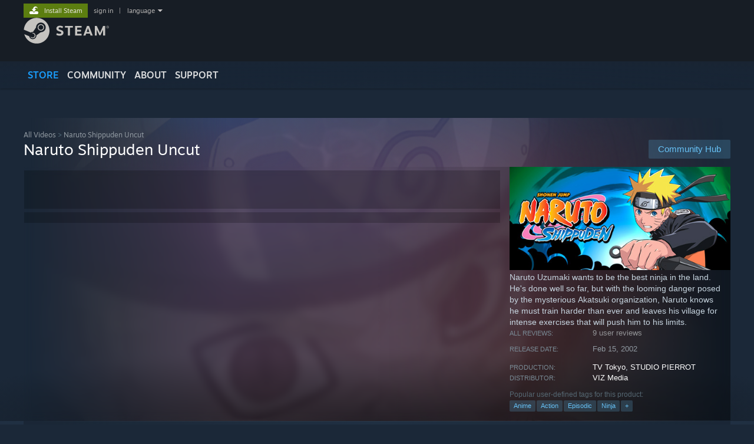

--- FILE ---
content_type: text/html; charset=UTF-8
request_url: https://store.steampowered.com/app/515850/31/10/
body_size: 33120
content:
<!DOCTYPE html>
<html class=" responsive DesktopUI" lang="en"  >
<head>
	<meta http-equiv="Content-Type" content="text/html; charset=UTF-8">
			<meta name="viewport" content="width=device-width,initial-scale=1">
		<meta name="theme-color" content="#171a21">
		<title>Naruto Shippuden Uncut on Steam</title>
	<link rel="shortcut icon" href="/favicon.ico" type="image/x-icon">

	
	
	<link href="https://store.fastly.steamstatic.com/public/shared/css/motiva_sans.css?v=YzJgj1FjzW34&amp;l=english&amp;_cdn=fastly" rel="stylesheet" type="text/css">
<link href="https://store.fastly.steamstatic.com/public/shared/css/shared_global.css?v=Mimb3_adC0Ie&amp;l=english&amp;_cdn=fastly" rel="stylesheet" type="text/css">
<link href="https://store.fastly.steamstatic.com/public/shared/css/buttons.css?v=BZhNEtESfYSJ&amp;l=english&amp;_cdn=fastly" rel="stylesheet" type="text/css">
<link href="https://store.fastly.steamstatic.com/public/css/v6/store.css?v=iNEzrWSN2alw&amp;l=english&amp;_cdn=fastly" rel="stylesheet" type="text/css">
<link href="https://store.fastly.steamstatic.com/public/shared/css/user_reviews.css?v=jo85k8nNYAkB&amp;l=english&amp;_cdn=fastly" rel="stylesheet" type="text/css">
<link href="https://store.fastly.steamstatic.com/public/shared/css/store_game_shared.css?v=h3rDvpE1fR8Z&amp;l=english&amp;_cdn=fastly" rel="stylesheet" type="text/css">
<link href="https://store.fastly.steamstatic.com/public/css/v6/game.css?v=xjvx-ouvGSfh&amp;l=english&amp;_cdn=fastly" rel="stylesheet" type="text/css">
<link href="https://store.fastly.steamstatic.com/public/shared/css/store_background_shared.css?v=RuX0Jh-U_mAP&amp;l=english&amp;_cdn=fastly" rel="stylesheet" type="text/css">
<link href="https://store.fastly.steamstatic.com/public/css/v6/recommended.css?v=6GQjL0KJMg7U&amp;l=english&amp;_cdn=fastly" rel="stylesheet" type="text/css">
<link href="https://store.fastly.steamstatic.com/public/css/v6/user_reviews_rewards.css?v=nDJVyLGQ1XMI&amp;l=english&amp;_cdn=fastly" rel="stylesheet" type="text/css">
<link href="https://store.fastly.steamstatic.com/public/shared/css/apphub.css?v=JES1wSdylAoi&amp;l=english&amp;_cdn=fastly" rel="stylesheet" type="text/css">
<link href="https://store.fastly.steamstatic.com/public/shared/css/ui-lightness/jquery-ui-1.7.2.custom.css?v=qgq7mHqEwLbE&amp;l=english&amp;_cdn=fastly" rel="stylesheet" type="text/css">
<link href="https://store.fastly.steamstatic.com/public/css/v6/game_mob.css?v=Ryx-AweEEY9T&amp;l=english&amp;_cdn=fastly" rel="stylesheet" type="text/css">
<link href="https://store.fastly.steamstatic.com/public/shared/css/shared_responsive.css?v=bVAhy8BAW0iP&amp;l=english&amp;_cdn=fastly" rel="stylesheet" type="text/css">
<script type="text/javascript" src="https://store.fastly.steamstatic.com/public/shared/javascript/jquery-1.8.3.min.js?v=NXam5zydzNu8&amp;l=english&amp;_cdn=fastly"></script>
<script type="text/javascript">$J = jQuery.noConflict();</script><script type="text/javascript">VALVE_PUBLIC_PATH = "https:\/\/store.fastly.steamstatic.com\/public\/";</script><script type="text/javascript" src="https://store.fastly.steamstatic.com/public/shared/javascript/tooltip.js?v=LZHsOVauqTrm&amp;l=english&amp;_cdn=fastly"></script>

<script type="text/javascript" src="https://store.fastly.steamstatic.com/public/shared/javascript/shared_global.js?v=84qavQoecqcM&amp;l=english&amp;_cdn=fastly"></script>

<script type="text/javascript" src="https://store.fastly.steamstatic.com/public/shared/javascript/auth_refresh.js?v=w6QbwI-5-j2S&amp;l=english&amp;_cdn=fastly"></script>

<script type="text/javascript" src="https://store.fastly.steamstatic.com/public/javascript/main.js?v=iqtA1uhAuuKf&amp;l=english&amp;_cdn=fastly"></script>

<script type="text/javascript" src="https://store.fastly.steamstatic.com/public/javascript/dynamicstore.js?v=Ros6BpStU-em&amp;l=english&amp;_cdn=fastly"></script>

<script type="text/javascript">Object.seal && [ Object, Array, String, Number ].map( function( builtin ) { Object.seal( builtin.prototype ); } );</script>
		<script type="text/javascript">
			document.addEventListener('DOMContentLoaded', function(event) {
				$J.data( document, 'x_readytime', new Date().getTime() );
				$J.data( document, 'x_oldref', GetNavCookie() );
				SetupTooltips( { tooltipCSSClass: 'store_tooltip'} );
		});
		</script><script type="text/javascript" src="https://store.fastly.steamstatic.com/public/javascript/gamehighlightplayer.js?v=d3866k3rcR-N&amp;l=english&amp;_cdn=fastly"></script>
<script type="text/javascript" src="https://store.fastly.steamstatic.com/public/shared/javascript/user_reviews.js?v=li2vp_5Z315e&amp;l=english&amp;_cdn=fastly"></script>
<script type="text/javascript" src="https://store.fastly.steamstatic.com/public/shared/javascript/dselect.js?v=w0CV_PAvw3UA&amp;l=english&amp;_cdn=fastly"></script>
<script type="text/javascript" src="https://store.fastly.steamstatic.com/public/javascript/app_tagging.js?v=jzh2Y03tD8Ea&amp;l=english&amp;_cdn=fastly"></script>
<script type="text/javascript" src="https://store.fastly.steamstatic.com/public/javascript/game.js?v=j_HQITVf2f3k&amp;l=english&amp;_cdn=fastly"></script>
<script type="text/javascript" src="https://store.fastly.steamstatic.com/public/shared/javascript/flot-0.8/jquery.flot.min.js?v=mSfqk1QKKgiz&amp;l=english&amp;_cdn=fastly"></script>
<script type="text/javascript" src="https://store.fastly.steamstatic.com/public/shared/javascript/flot-0.8/jquery.flot.resize.min.js?v=MeIf0YViALgL&amp;l=english&amp;_cdn=fastly"></script>
<script type="text/javascript" src="https://store.fastly.steamstatic.com/public/shared/javascript/flot-0.8/jquery.flot.time.min.js?v=CIECDYHJjBgN&amp;l=english&amp;_cdn=fastly"></script>
<script type="text/javascript" src="https://store.fastly.steamstatic.com/public/shared/javascript/flot-0.8/jquery.flot.selection.min.js?v=laPWW88ZIIHe&amp;l=english&amp;_cdn=fastly"></script>
<script type="text/javascript" src="https://store.fastly.steamstatic.com/public/shared/javascript/jquery-ui-1.9.2.js?v=Bu2RA9fLXSi-&amp;l=english&amp;_cdn=fastly"></script>
<script type="text/javascript" src="https://store.fastly.steamstatic.com/public/shared/javascript/shared_responsive_adapter.js?v=e6xwLWkl6YbR&amp;l=english&amp;_cdn=fastly"></script>

						<meta name="twitter:card" content="summary_large_image">
					<meta name="Description" content="Naruto Uzumaki wants to be the best ninja in the land. He's done well so far, but with the looming danger posed by the mysterious Akatsuki organization, Naruto knows he must train harder than ever and leaves his village for intense exercises that will push him to his limits.">
					<meta name="robots" content="noindex">
			
	<meta name="twitter:site" content="@steam" />

						<meta property="og:title" content="Naruto Shippuden Uncut on Steam">
					<meta property="twitter:title" content="Naruto Shippuden Uncut on Steam">
					<meta property="og:type" content="website">
					<meta property="fb:app_id" content="105386699540688">
					<meta property="og:site" content="Steam">
					<meta property="og:description" content="Naruto Uzumaki wants to be the best ninja in the land. He's done well so far, but with the looming danger posed by the mysterious Akatsuki organization, Naruto knows he must train harder than ever and leaves his village for intense exercises that will push him to his limits.">
					<meta property="twitter:description" content="Naruto Uzumaki wants to be the best ninja in the land. He's done well so far, but with the looming danger posed by the mysterious Akatsuki organization, Naruto knows he must train harder than ever and leaves his village for intense exercises that will push him to his limits.">
			
	
			<link rel="image_src" href="https://shared.fastly.steamstatic.com/store_item_assets/steam/apps/515850/capsule_616x353.jpg?t=1553636449">
		<meta property="og:image" content="https://shared.fastly.steamstatic.com/store_item_assets/steam/apps/515850/capsule_616x353.jpg?t=1553636449">
		<meta name="twitter:image" content="https://shared.fastly.steamstatic.com/store_item_assets/steam/apps/515850/capsule_616x353.jpg?t=1553636449" />
				
	
	
	
	
	</head>
<body class="v6 app game_bg menu_background_overlap application widestore v7menu responsive_page ">


<div class="responsive_page_frame with_header">
						<div role="navigation" class="responsive_page_menu_ctn mainmenu" aria-label="Mobile Menu">
				<div class="responsive_page_menu"  id="responsive_page_menu">
										<div class="mainmenu_contents">
						<div class="mainmenu_contents_items">
															<a class="menuitem" href="https://store.steampowered.com/login/?redir=app%2F515850%2F31%2F10%2F&redir_ssl=1&snr=1_5_9__global-header">
									Sign in								</a>
															<a class="menuitem supernav supernav_active" href="https://store.steampowered.com/?snr=1_5_9__global-responsive-menu" data-tooltip-type="selector" data-tooltip-content=".submenu_Store">
				Store			</a>
			<div class="submenu_Store" style="display: none;" data-submenuid="Store">
														<a class="submenuitem" href="https://store.steampowered.com/?snr=1_5_9__global-responsive-menu">
						Home											</a>
														<a class="submenuitem" href="https://store.steampowered.com/explore/?snr=1_5_9__global-responsive-menu">
						Discovery Queue											</a>
														<a class="submenuitem" href="https://steamcommunity.com/my/wishlist/">
						Wishlist											</a>
														<a class="submenuitem" href="https://store.steampowered.com/points/shop/?snr=1_5_9__global-responsive-menu">
						Points Shop											</a>
														<a class="submenuitem" href="https://store.steampowered.com/news/?snr=1_5_9__global-responsive-menu">
						News											</a>
														<a class="submenuitem" href="https://store.steampowered.com/stats/?snr=1_5_9__global-responsive-menu">
						Charts											</a>
							</div>
										<a class="menuitem supernav" href="https://steamcommunity.com/" data-tooltip-type="selector" data-tooltip-content=".submenu_Community">
				Community			</a>
			<div class="submenu_Community" style="display: none;" data-submenuid="Community">
														<a class="submenuitem" href="https://steamcommunity.com/">
						Home											</a>
														<a class="submenuitem" href="https://steamcommunity.com/discussions/">
						Discussions											</a>
														<a class="submenuitem" href="https://steamcommunity.com/workshop/">
						Workshop											</a>
														<a class="submenuitem" href="https://steamcommunity.com/market/">
						Market											</a>
														<a class="submenuitem" href="https://steamcommunity.com/?subsection=broadcasts">
						Broadcasts											</a>
							</div>
										<a class="menuitem " href="https://store.steampowered.com/about/?snr=1_5_9__global-responsive-menu">
				About			</a>
										<a class="menuitem " href="https://help.steampowered.com/en/">
				Support			</a>
			
							<div class="minor_menu_items">
																								<div class="menuitem change_language_action">
									Change language								</div>
																																	<a class="menuitem" href="https://store.steampowered.com/mobile" target="_blank" rel="noreferrer">Get the Steam Mobile App</a>
																									<div class="menuitem" role="link" onclick="Responsive_RequestDesktopView();">
										View desktop website									</div>
															</div>
						</div>
						<div class="mainmenu_footer_spacer  "></div>
						<div class="mainmenu_footer">
															<div class="mainmenu_footer_logo"><img src="https://store.fastly.steamstatic.com/public/shared/images/responsive/footerLogo_valve_new.png"></div>
								© Valve Corporation. All rights reserved. All trademarks are property of their respective owners in the US and other countries.								<span class="mainmenu_valve_links">
									<a href="https://store.steampowered.com/privacy_agreement/?snr=1_5_9__global-responsive-menu" target="_blank">Privacy Policy</a>
									&nbsp;| &nbsp;<a href="http://www.valvesoftware.com/legal.htm" target="_blank">Legal</a>
									&nbsp;| &nbsp;<a href="https://help.steampowered.com/faqs/view/10BB-D27A-6378-4436" target="_blank">Accessibility</a>
									&nbsp;| &nbsp;<a href="https://store.steampowered.com/subscriber_agreement/?snr=1_5_9__global-responsive-menu" target="_blank">Steam Subscriber Agreement</a>
									&nbsp;| &nbsp;<a href="https://store.steampowered.com/steam_refunds/?snr=1_5_9__global-responsive-menu" target="_blank">Refunds</a>
									&nbsp;| &nbsp;<a href="https://store.steampowered.com/account/cookiepreferences/?snr=1_5_9__global-responsive-menu" target="_blank">Cookies</a>
								</span>
													</div>
					</div>
									</div>
			</div>
		
		<div class="responsive_local_menu_tab"></div>

		<div class="responsive_page_menu_ctn localmenu">
			<div class="responsive_page_menu"  id="responsive_page_local_menu" data-panel="{&quot;onOptionsActionDescription&quot;:&quot;Filter&quot;,&quot;onOptionsButton&quot;:&quot;Responsive_ToggleLocalMenu()&quot;,&quot;onCancelButton&quot;:&quot;Responsive_ToggleLocalMenu()&quot;}">
				<div class="localmenu_content" data-panel="{&quot;maintainY&quot;:true,&quot;bFocusRingRoot&quot;:true,&quot;flow-children&quot;:&quot;column&quot;}">
				</div>
			</div>
		</div>



					<div class="responsive_header">
				<div class="responsive_header_content">
					<div id="responsive_menu_logo">
						<img src="https://store.fastly.steamstatic.com/public/shared/images/responsive/header_menu_hamburger.png" height="100%">
											</div>
					<div class="responsive_header_logo">
						<a href="https://store.steampowered.com/?snr=1_5_9__global-responsive-menu">
															<img src="https://store.fastly.steamstatic.com/public/shared/images/responsive/header_logo.png" height="36" border="0" alt="STEAM">
													</a>
					</div>
					<div class="responsive_header_react_target" data-featuretarget="store-menu-responsive-search"><div class="responsive_header_react_placeholder"></div></div>				</div>
			</div>
		
		<div class="responsive_page_content_overlay">

		</div>

		<div class="responsive_fixonscroll_ctn nonresponsive_hidden ">
		</div>
	
	<div class="responsive_page_content">

		<div role="banner" id="global_header" data-panel="{&quot;flow-children&quot;:&quot;row&quot;}">
	<div class="content">
		<div class="logo">
			<span id="logo_holder">
									<a href="https://store.steampowered.com/?snr=1_5_9__global-header" aria-label="Link to the Steam Homepage">
						<img src="https://store.fastly.steamstatic.com/public/shared/images/header/logo_steam.svg?t=962016" width="176" height="44" alt="Link to the Steam Homepage">
					</a>
							</span>
		</div>

			<div role="navigation" class="supernav_container" aria-label="Global Menu">
								<a class="menuitem supernav supernav_active" href="https://store.steampowered.com/?snr=1_5_9__global-header" data-tooltip-type="selector" data-tooltip-content=".submenu_Store">
				STORE			</a>
			<div class="submenu_Store" style="display: none;" data-submenuid="Store">
														<a class="submenuitem" href="https://store.steampowered.com/?snr=1_5_9__global-header">
						Home											</a>
														<a class="submenuitem" href="https://store.steampowered.com/explore/?snr=1_5_9__global-header">
						Discovery Queue											</a>
														<a class="submenuitem" href="https://steamcommunity.com/my/wishlist/">
						Wishlist											</a>
														<a class="submenuitem" href="https://store.steampowered.com/points/shop/?snr=1_5_9__global-header">
						Points Shop											</a>
														<a class="submenuitem" href="https://store.steampowered.com/news/?snr=1_5_9__global-header">
						News											</a>
														<a class="submenuitem" href="https://store.steampowered.com/stats/?snr=1_5_9__global-header">
						Charts											</a>
							</div>
										<a class="menuitem supernav" href="https://steamcommunity.com/" data-tooltip-type="selector" data-tooltip-content=".submenu_Community">
				COMMUNITY			</a>
			<div class="submenu_Community" style="display: none;" data-submenuid="Community">
														<a class="submenuitem" href="https://steamcommunity.com/">
						Home											</a>
														<a class="submenuitem" href="https://steamcommunity.com/discussions/">
						Discussions											</a>
														<a class="submenuitem" href="https://steamcommunity.com/workshop/">
						Workshop											</a>
														<a class="submenuitem" href="https://steamcommunity.com/market/">
						Market											</a>
														<a class="submenuitem" href="https://steamcommunity.com/?subsection=broadcasts">
						Broadcasts											</a>
							</div>
										<a class="menuitem " href="https://store.steampowered.com/about/?snr=1_5_9__global-header">
				About			</a>
										<a class="menuitem " href="https://help.steampowered.com/en/">
				SUPPORT			</a>
				</div>
	<script type="text/javascript">
		jQuery(function($) {
			$('#global_header .supernav').v_tooltip({'location':'bottom', 'destroyWhenDone': false, 'tooltipClass': 'supernav_content', 'offsetY':-6, 'offsetX': 1, 'horizontalSnap': 4, 'tooltipParent': '#global_header .supernav_container', 'correctForScreenSize': false});
		});
	</script>

		<div id="global_actions">
			<div role="navigation" id="global_action_menu" aria-label="Account Menu">
									<a class="header_installsteam_btn header_installsteam_btn_green" href="https://store.steampowered.com/about/?snr=1_5_9__global-header">
						<div class="header_installsteam_btn_content">
							Install Steam						</div>
					</a>
				
				
									<a class="global_action_link" href="https://store.steampowered.com/login/?redir=app%2F515850%2F31%2F10%2F&redir_ssl=1&snr=1_5_9__global-header">sign in</a>
											&nbsp;|&nbsp;
						<span class="pulldown global_action_link" id="language_pulldown" onclick="ShowMenu( this, 'language_dropdown', 'right' );">language</span>
						<div class="popup_block_new" id="language_dropdown" style="display: none;">
							<div class="popup_body popup_menu">
																																					<a class="popup_menu_item tight" href="?l=schinese" onclick="ChangeLanguage( 'schinese' ); return false;">简体中文 (Simplified Chinese)</a>
																													<a class="popup_menu_item tight" href="?l=tchinese" onclick="ChangeLanguage( 'tchinese' ); return false;">繁體中文 (Traditional Chinese)</a>
																													<a class="popup_menu_item tight" href="?l=japanese" onclick="ChangeLanguage( 'japanese' ); return false;">日本語 (Japanese)</a>
																													<a class="popup_menu_item tight" href="?l=koreana" onclick="ChangeLanguage( 'koreana' ); return false;">한국어 (Korean)</a>
																													<a class="popup_menu_item tight" href="?l=thai" onclick="ChangeLanguage( 'thai' ); return false;">ไทย (Thai)</a>
																													<a class="popup_menu_item tight" href="?l=bulgarian" onclick="ChangeLanguage( 'bulgarian' ); return false;">Български (Bulgarian)</a>
																													<a class="popup_menu_item tight" href="?l=czech" onclick="ChangeLanguage( 'czech' ); return false;">Čeština (Czech)</a>
																													<a class="popup_menu_item tight" href="?l=danish" onclick="ChangeLanguage( 'danish' ); return false;">Dansk (Danish)</a>
																													<a class="popup_menu_item tight" href="?l=german" onclick="ChangeLanguage( 'german' ); return false;">Deutsch (German)</a>
																																							<a class="popup_menu_item tight" href="?l=spanish" onclick="ChangeLanguage( 'spanish' ); return false;">Español - España (Spanish - Spain)</a>
																													<a class="popup_menu_item tight" href="?l=latam" onclick="ChangeLanguage( 'latam' ); return false;">Español - Latinoamérica (Spanish - Latin America)</a>
																													<a class="popup_menu_item tight" href="?l=greek" onclick="ChangeLanguage( 'greek' ); return false;">Ελληνικά (Greek)</a>
																													<a class="popup_menu_item tight" href="?l=french" onclick="ChangeLanguage( 'french' ); return false;">Français (French)</a>
																													<a class="popup_menu_item tight" href="?l=italian" onclick="ChangeLanguage( 'italian' ); return false;">Italiano (Italian)</a>
																													<a class="popup_menu_item tight" href="?l=indonesian" onclick="ChangeLanguage( 'indonesian' ); return false;">Bahasa Indonesia (Indonesian)</a>
																													<a class="popup_menu_item tight" href="?l=hungarian" onclick="ChangeLanguage( 'hungarian' ); return false;">Magyar (Hungarian)</a>
																													<a class="popup_menu_item tight" href="?l=dutch" onclick="ChangeLanguage( 'dutch' ); return false;">Nederlands (Dutch)</a>
																													<a class="popup_menu_item tight" href="?l=norwegian" onclick="ChangeLanguage( 'norwegian' ); return false;">Norsk (Norwegian)</a>
																													<a class="popup_menu_item tight" href="?l=polish" onclick="ChangeLanguage( 'polish' ); return false;">Polski (Polish)</a>
																													<a class="popup_menu_item tight" href="?l=portuguese" onclick="ChangeLanguage( 'portuguese' ); return false;">Português (Portuguese - Portugal)</a>
																													<a class="popup_menu_item tight" href="?l=brazilian" onclick="ChangeLanguage( 'brazilian' ); return false;">Português - Brasil (Portuguese - Brazil)</a>
																													<a class="popup_menu_item tight" href="?l=romanian" onclick="ChangeLanguage( 'romanian' ); return false;">Română (Romanian)</a>
																													<a class="popup_menu_item tight" href="?l=russian" onclick="ChangeLanguage( 'russian' ); return false;">Русский (Russian)</a>
																													<a class="popup_menu_item tight" href="?l=finnish" onclick="ChangeLanguage( 'finnish' ); return false;">Suomi (Finnish)</a>
																													<a class="popup_menu_item tight" href="?l=swedish" onclick="ChangeLanguage( 'swedish' ); return false;">Svenska (Swedish)</a>
																													<a class="popup_menu_item tight" href="?l=turkish" onclick="ChangeLanguage( 'turkish' ); return false;">Türkçe (Turkish)</a>
																													<a class="popup_menu_item tight" href="?l=vietnamese" onclick="ChangeLanguage( 'vietnamese' ); return false;">Tiếng Việt (Vietnamese)</a>
																													<a class="popup_menu_item tight" href="?l=ukrainian" onclick="ChangeLanguage( 'ukrainian' ); return false;">Українська (Ukrainian)</a>
																									<a class="popup_menu_item tight" href="https://www.valvesoftware.com/en/contact?contact-person=Translation%20Team%20Feedback" target="_blank">Report a translation problem</a>
							</div>
						</div>
												</div>
					</div>
			</div>
</div>
<div class="StoreMenuLoadingPlaceholder" data-featuretarget="store-menu-v7"><div class="PlaceholderInner"></div></div><div id="responsive_store_nav_ctn"></div><div id="responsive_store_nav_overlay" style="display:none"><div id="responsive_store_nav_overlay_ctn"></div><div id="responsive_store_nav_overlay_bottom"></div></div><div id="responsive_store_search_overlay" style="display:none"></div><div data-cart-banner-spot="1"></div>
		<div role="main" class="responsive_page_template_content" id="responsive_page_template_content" data-panel="{&quot;autoFocus&quot;:true}" >

			<div id="application_config" style="display: none;"  data-config="{&quot;EUNIVERSE&quot;:1,&quot;WEB_UNIVERSE&quot;:&quot;public&quot;,&quot;LANGUAGE&quot;:&quot;english&quot;,&quot;COUNTRY&quot;:&quot;US&quot;,&quot;MEDIA_CDN_COMMUNITY_URL&quot;:&quot;https:\/\/cdn.fastly.steamstatic.com\/steamcommunity\/public\/&quot;,&quot;MEDIA_CDN_URL&quot;:&quot;https:\/\/cdn.fastly.steamstatic.com\/&quot;,&quot;VIDEO_CDN_URL&quot;:&quot;https:\/\/video.fastly.steamstatic.com\/&quot;,&quot;COMMUNITY_CDN_URL&quot;:&quot;https:\/\/community.fastly.steamstatic.com\/&quot;,&quot;COMMUNITY_CDN_ASSET_URL&quot;:&quot;https:\/\/cdn.fastly.steamstatic.com\/steamcommunity\/public\/assets\/&quot;,&quot;STORE_CDN_URL&quot;:&quot;https:\/\/store.fastly.steamstatic.com\/&quot;,&quot;PUBLIC_SHARED_URL&quot;:&quot;https:\/\/store.fastly.steamstatic.com\/public\/shared\/&quot;,&quot;COMMUNITY_BASE_URL&quot;:&quot;https:\/\/steamcommunity.com\/&quot;,&quot;CHAT_BASE_URL&quot;:&quot;https:\/\/steamcommunity.com\/&quot;,&quot;STORE_BASE_URL&quot;:&quot;https:\/\/store.steampowered.com\/&quot;,&quot;STORE_CHECKOUT_BASE_URL&quot;:&quot;https:\/\/checkout.steampowered.com\/&quot;,&quot;IMG_URL&quot;:&quot;https:\/\/store.fastly.steamstatic.com\/public\/images\/&quot;,&quot;STEAMTV_BASE_URL&quot;:&quot;https:\/\/steam.tv\/&quot;,&quot;HELP_BASE_URL&quot;:&quot;https:\/\/help.steampowered.com\/&quot;,&quot;PARTNER_BASE_URL&quot;:&quot;https:\/\/partner.steamgames.com\/&quot;,&quot;STATS_BASE_URL&quot;:&quot;https:\/\/partner.steampowered.com\/&quot;,&quot;INTERNAL_STATS_BASE_URL&quot;:&quot;https:\/\/steamstats.valve.org\/&quot;,&quot;IN_CLIENT&quot;:false,&quot;USE_POPUPS&quot;:false,&quot;STORE_ICON_BASE_URL&quot;:&quot;https:\/\/shared.fastly.steamstatic.com\/store_item_assets\/steam\/apps\/&quot;,&quot;STORE_ITEM_BASE_URL&quot;:&quot;https:\/\/shared.fastly.steamstatic.com\/store_item_assets\/&quot;,&quot;WEBAPI_BASE_URL&quot;:&quot;https:\/\/api.steampowered.com\/&quot;,&quot;TOKEN_URL&quot;:&quot;https:\/\/store.steampowered.com\/\/chat\/clientjstoken&quot;,&quot;BUILD_TIMESTAMP&quot;:1769732343,&quot;PAGE_TIMESTAMP&quot;:1769813941,&quot;IN_TENFOOT&quot;:false,&quot;IN_GAMEPADUI&quot;:false,&quot;IN_CHROMEOS&quot;:false,&quot;IN_MOBILE_WEBVIEW&quot;:false,&quot;PLATFORM&quot;:&quot;macos&quot;,&quot;BASE_URL_STORE_CDN_ASSETS&quot;:&quot;https:\/\/cdn.fastly.steamstatic.com\/store\/&quot;,&quot;EREALM&quot;:1,&quot;LOGIN_BASE_URL&quot;:&quot;https:\/\/login.steampowered.com\/&quot;,&quot;AVATAR_BASE_URL&quot;:&quot;https:\/\/avatars.fastly.steamstatic.com\/&quot;,&quot;FROM_WEB&quot;:true,&quot;WEBSITE_ID&quot;:&quot;Store&quot;,&quot;BASE_URL_SHARED_CDN&quot;:&quot;https:\/\/shared.fastly.steamstatic.com\/&quot;,&quot;CLAN_CDN_ASSET_URL&quot;:&quot;https:\/\/clan.fastly.steamstatic.com\/&quot;,&quot;COMMUNITY_ASSETS_BASE_URL&quot;:&quot;https:\/\/shared.fastly.steamstatic.com\/community_assets\/&quot;,&quot;SNR&quot;:&quot;1_5_9_&quot;}" data-userinfo="{&quot;logged_in&quot;:false,&quot;country_code&quot;:&quot;US&quot;,&quot;excluded_content_descriptors&quot;:[3,4]}" data-hwinfo="{&quot;bSteamOS&quot;:false,&quot;bSteamDeck&quot;:false}" data-broadcastuser="{&quot;success&quot;:1,&quot;bHideStoreBroadcast&quot;:false}" data-store_page_asset_url="&quot;https:\/\/shared.fastly.steamstatic.com\/store_item_assets\/steam\/apps\/515850\/%s?t=1553636449&quot;" data-store_page_extra_assets_url="&quot;https:\/\/shared.fastly.steamstatic.com\/store_item_assets\/steam\/apps\/515850\/%s?t=1553636449&quot;" data-store_page_extra_assets_map="[]" data-deckcompatibility="{&quot;appid&quot;:515850,&quot;resolved_category&quot;:0,&quot;resolved_items&quot;:[],&quot;steam_deck_blog_url&quot;:&quot;&quot;,&quot;search_id&quot;:null,&quot;steamos_resolved_category&quot;:0,&quot;steamos_resolved_items&quot;:[]}" data-appname="&quot;Naruto Shippuden Uncut&quot;" data-store_user_config="{&quot;webapi_token&quot;:&quot;&quot;,&quot;shoppingcart&quot;:null,&quot;originating_navdata&quot;:{&quot;domain&quot;:&quot;store.steampowered.com&quot;,&quot;controller&quot;:&quot;direct-navigation&quot;,&quot;method&quot;:&quot;&quot;,&quot;submethod&quot;:&quot;&quot;,&quot;feature&quot;:&quot;&quot;,&quot;depth&quot;:0,&quot;countrycode&quot;:&quot;&quot;,&quot;webkey&quot;:null,&quot;is_client&quot;:false,&quot;curator_data&quot;:null,&quot;is_likely_bot&quot;:true,&quot;is_utm&quot;:false},&quot;wishlist_item_count&quot;:0}"></div><div id="application_root"></div><script>window.g_wapit="";</script><link href="https://store.fastly.steamstatic.com/public/css/applications/store/main.css?v=mw8LVDvyH3ep&amp;l=english&amp;_cdn=fastly" rel="stylesheet" type="text/css">
<script type="text/javascript" src="https://store.fastly.steamstatic.com/public/javascript/applications/store/manifest.js?v=U9Gyd54gz6vt&amp;l=english&amp;_cdn=fastly"></script>
<script type="text/javascript" src="https://store.fastly.steamstatic.com/public/javascript/applications/store/libraries~b28b7af69.js?v=L9JqUktT3bf9&amp;l=english&amp;_cdn=fastly"></script>
<script type="text/javascript" src="https://store.fastly.steamstatic.com/public/javascript/applications/store/main.js?v=-NaS0ASRXDIl&amp;l=english&amp;_cdn=fastly"></script>
<script type="text/javascript">
	var g_AccountID = 0;
	var g_Languages = ["english"];
	var g_sessionID = "bd7b6021eabe98b209094ac3";
	var g_ServerTime = 1769813941;
	var g_bUseNewCartAPI = true;

	$J( InitMiniprofileHovers( 'https%3A%2F%2Fstore.steampowered.com%2F' ) );

	
	if ( typeof GStoreItemData != 'undefined' )
	{
		GStoreItemData.AddNavParams({
			__page_default: "1_5_9_",
			__page_default_obj: {"domain":"store.steampowered.com","controller":"application","method":"app","submethod":"","feature":null,"depth":null,"countrycode":"US","webkey":null,"is_client":false,"curator_data":null,"is_likely_bot":true,"is_utm":null},
			__originating_obj: {"domain":"store.steampowered.com","controller":"direct-navigation","method":"","submethod":"","feature":"","depth":0,"countrycode":"","webkey":null,"is_client":false,"curator_data":null,"is_likely_bot":true,"is_utm":false},
			storemenu_recommendedtags: "1_5_9__17"		});
	}

	if ( typeof GDynamicStore != 'undefined' )
	{
		GDynamicStore.Init(0, false, "", {"primary_language":null,"secondary_languages":null,"platform_windows":null,"platform_mac":null,"platform_linux":null,"timestamp_updated":null,"hide_store_broadcast":null,"review_score_preference":null,"timestamp_content_descriptor_preferences_updated":null,"provide_deck_feedback":null,"additional_languages":null,"game_frame_rate_reporting":null}, 'US',
			{"bNoDefaultDescriptors":true});
		GStoreItemData.SetCurrencyFormatter(function( nValueInCents, bWholeUnitsOnly ) { var fmt = function( nValueInCents, bWholeUnitsOnly ) {	var format = v_numberformat( nValueInCents / 100, bWholeUnitsOnly ? 0 : 2, ".", ","); return format; };var strNegativeSymbol = '';	if ( nValueInCents < 0 ) { strNegativeSymbol = '-'; nValueInCents = -nValueInCents; }return strNegativeSymbol + "$" + fmt( nValueInCents, bWholeUnitsOnly );});
		GStoreItemData.SetCurrencyMinPriceIncrement(1);
	}
</script>

<script type="text/javascript">

	var g_eDiscoveryQueueType = 0;

	GStoreItemData.AddStoreItemDataSet(
		{"rgApps":{"413850":{"name":"CS:GO Player Profiles","url_name":"CSGO_Player_Profiles","discount_block":"<div class=\"discount_block  no_discount\" data-price-final=\"0\" data-bundlediscount=\"0\" data-discount=\"0\"><div class=\"discount_prices\"><div class=\"discount_final_price\">Free<\/div><\/div><\/div>","descids":[],"small_capsulev5":"https:\/\/shared.fastly.steamstatic.com\/store_item_assets\/steam\/apps\/413850\/capsule_184x69.jpg?t=1485215623","os_windows":true,"os_macos":true,"os_linux":true,"videoseries":true,"has_live_broadcast":false,"localized":true,"localized_english":true,"status_string":"New Player Profile Videos - Now Available!"},"642890":{"name":"THE KING OF FIGHTERS: DESTINY","url_name":"THE_KING_OF_FIGHTERS_DESTINY","discount_block":"<div class=\"discount_block  no_discount\" data-price-final=\"0\" data-bundlediscount=\"0\" data-discount=\"0\"><div class=\"discount_prices\"><div class=\"discount_final_price\">Free<\/div><\/div><\/div>","descids":[],"small_capsulev5":"https:\/\/shared.fastly.steamstatic.com\/store_item_assets\/steam\/apps\/642890\/capsule_184x69.jpg?t=1502932971","os_windows":true,"os_macos":true,"os_linux":true,"videoseries":true,"has_live_broadcast":false,"localized":true,"localized_english":true},"642920":{"name":"Half-Life - The Freeman Chronicles","url_name":"HalfLife__The_Freeman_Chronicles","discount_block":"<div class=\"discount_block  no_discount\" data-price-final=\"0\" data-bundlediscount=\"0\" data-discount=\"0\"><div class=\"discount_prices\"><div class=\"discount_final_price\">Free<\/div><\/div><\/div>","descids":[],"small_capsulev5":"https:\/\/shared.fastly.steamstatic.com\/store_item_assets\/steam\/apps\/642920\/capsule_184x69.jpg?t=1665769444","os_windows":true,"os_macos":true,"os_linux":true,"videoseries":true,"has_live_broadcast":false,"localized":true,"localized_english":true},"361700":{"name":"Mortal Kombat: Legacy","url_name":"Mortal_Kombat_Legacy","discount_block":"<div class=\"discount_block  no_discount\" data-price-final=\"0\" data-bundlediscount=\"0\" data-discount=\"0\"><div class=\"discount_prices\"><div class=\"discount_final_price\">Free<\/div><\/div><\/div>","descids":[],"small_capsulev5":"https:\/\/shared.fastly.steamstatic.com\/store_item_assets\/steam\/apps\/361700\/capsule_184x69.jpg?t=1544579517","os_windows":true,"os_macos":true,"os_linux":true,"videoseries":true,"has_live_broadcast":false,"localized":true,"localized_english":true,"has_adult_content_violence":true},"362280":{"name":"Mortal Kombat: Legacy II","url_name":"Mortal_Kombat_Legacy_II","discount_block":"<div class=\"discount_block  no_discount\" data-price-final=\"0\" data-bundlediscount=\"0\" data-discount=\"0\"><div class=\"discount_prices\"><div class=\"discount_final_price\">Free<\/div><\/div><\/div>","descids":[],"small_capsulev5":"https:\/\/shared.fastly.steamstatic.com\/store_item_assets\/steam\/apps\/362280\/capsule_184x69.jpg?t=1544579559","os_windows":true,"os_macos":true,"os_linux":true,"videoseries":true,"has_live_broadcast":false,"localized":true,"localized_english":true},"534110":{"name":"Agent Origins","url_name":"Agent_Origins","discount_block":"<div class=\"discount_block  no_discount\" data-price-final=\"0\" data-bundlediscount=\"0\" data-discount=\"0\"><div class=\"discount_prices\"><div class=\"discount_final_price\">Free<\/div><\/div><\/div>","descids":[],"small_capsulev5":"https:\/\/shared.fastly.steamstatic.com\/store_item_assets\/steam\/apps\/534110\/capsule_184x69.jpg?t=1507330542","os_windows":true,"os_macos":true,"os_linux":true,"videoseries":true,"has_live_broadcast":false,"localized":true,"localized_english":true},"633030":{"name":"Oats Studios - Volume 1","url_name":"Oats_Studios__Volume_1","discount_block":"<div class=\"discount_block  no_discount\" data-price-final=\"0\" data-bundlediscount=\"0\" data-discount=\"0\"><div class=\"discount_prices\"><div class=\"discount_final_price\">11 Seasons<\/div><\/div><\/div>","descids":[],"small_capsulev5":"https:\/\/shared.fastly.steamstatic.com\/store_item_assets\/steam\/apps\/633030\/capsule_184x69.jpg?t=1524078567","os_windows":true,"os_macos":true,"os_linux":true,"videoseries":true,"has_live_broadcast":false,"localized":true,"localized_english":true,"has_adult_content_violence":true},"804410":{"name":"The Making of Horizon Zero Dawn","url_name":"The_Making_of_Horizon_Zero_Dawn","discount_block":"<div class=\"discount_block  no_discount\" data-price-final=\"0\" data-bundlediscount=\"0\" data-discount=\"0\"><div class=\"discount_prices\"><div class=\"discount_final_price\">Free<\/div><\/div><\/div>","descids":[],"small_capsulev5":"https:\/\/shared.fastly.steamstatic.com\/store_item_assets\/steam\/apps\/804410\/capsule_184x69.jpg?t=1654314843","os_windows":true,"os_macos":true,"os_linux":true,"videoseries":true,"has_live_broadcast":false,"localized":true,"localized_english":true},"411180":{"name":"Dota 2 Player Profiles","url_name":"Dota_2_Player_Profiles","discount_block":"<div class=\"discount_block  no_discount\" data-price-final=\"0\" data-bundlediscount=\"0\" data-discount=\"0\"><div class=\"discount_prices\"><div class=\"discount_final_price\">Free<\/div><\/div><\/div>","descids":[],"small_capsulev5":"https:\/\/shared.fastly.steamstatic.com\/store_item_assets\/steam\/apps\/411180\/capsule_184x69.jpg?t=1503354560","os_windows":true,"os_macos":true,"os_linux":true,"videoseries":true,"has_live_broadcast":false,"localized":true,"localized_english":true,"status_string":"Dota 2 Player Profiles"},"354500":{"name":"PAYDAY: The Web Series","url_name":"PAYDAY_The_Web_Series","discount_block":"<div class=\"discount_block  no_discount\" data-price-final=\"0\" data-bundlediscount=\"0\" data-discount=\"0\"><div class=\"discount_prices\"><div class=\"discount_final_price\">Free<\/div><\/div><\/div>","descids":[],"small_capsulev5":"https:\/\/shared.fastly.steamstatic.com\/store_item_assets\/steam\/apps\/354500\/capsule_184x69.jpg?t=1513032286","os_windows":true,"os_macos":true,"os_linux":true,"videoseries":true,"has_live_broadcast":false,"localized":true,"localized_english":true,"has_adult_content_violence":true,"status_string":"Watch PAYDAY: The Web Series Now!"},"627290":{"name":"Red vs Blue 360","url_name":"Red_vs_Blue_360","discount_block":"<div class=\"discount_block  no_discount\" data-price-final=\"0\" data-bundlediscount=\"0\" data-discount=\"0\"><div class=\"discount_prices\"><div class=\"discount_final_price\">Free<\/div><\/div><\/div>","descids":[],"small_capsulev5":"https:\/\/shared.fastly.steamstatic.com\/store_item_assets\/steam\/apps\/627290\/capsule_184x69.jpg?t=1499470632","os_windows":true,"vr_htcvive":true,"vr_oculusrift":true,"video360":true,"has_live_broadcast":false,"localized":true,"localized_english":true}},"rgPackages":[],"rgBundles":[]}	);
	GStoreItemData.AddNavParams( {
		recommended: "1_5_9__300",
		recommend_franchise: "1_5_9__316",
		more_from_franchise: "1_5_9__317",
		bundle_component_preview: "1_5_9__412",
		recommended_ranked_played: "1_5_9__862",
	} );

	$J( function() {
		var $Expander = $J('#devnotes_expander');
		if( $Expander.length && $Expander.height() < parseInt( $Expander.css('max-height') ) ) {
			$J('#devnotes_more').hide();
		}

		CollapseLongStrings( '.dev_row .summary.column' );

				InitAutocollapse();
		InitHorizontalAutoSliders();

		Responsive_ReparentItemsInResponsiveMode( '.responsive_apppage_details_right', $J('#responsive_apppage_details_right_ctn') );
		Responsive_ReparentItemsInResponsiveMode( '.responsive_apppage_details_left', $J('#responsive_apppage_details_left_ctn') );
		Responsive_ReparentItemsInResponsiveMode( '.responsive_apppage_reviewblock', $J('#responsive_apppage_reviewblock_ctn') );

		//hack to workaround chrome bug
		$J('#responsive_apppage_reviewblock_ctn' ).css('width', '100%' );
		window.setTimeout( function() { $J('#responsive_apppage_reviewblock_ctn').css('width', '' ); }, 1 );

				var watcher = new CScrollOffsetWatcher( $J('#app_reviews_hash'), OnLoadReviews );
		watcher.SetBufferHeight( 0 );

				InitPlaytimeFilterSlider();
		
		// on Tablet wait to do this when the window is fully loaded - see OnPageLoaded()
				ReparentAppLandingPageForSmallScreens();
		
		
				AddRightNavStickyPaddingOnTablet();
		
			var usability = InitUsabilityTracker( "https:\/\/store.steampowered.com\/app\/usabilitytracking\/515850" );
		usability.ScheduleUpload();
	
		
		SetupReviewFilterMenus();

			} );

	
	function OpenTagModal()
	{
		ShowAppTagModal( 515850 );
	}

</script>

<div class="game_page_background game" data-miniprofile-appid=515850>

	
			<div class="banner_open_in_steam">
			<div data-featuretarget="open-in-desktop-client"></div>
		</div>
	
	
	<!-- create two column layout for Deck, Tablet sized screens -->
	<div id="tabletGrid" class="tablet_grid">

	<div class="page_content_ctn" itemscope itemtype="http://schema.org/Product">
		
		<meta itemprop="image" content="https://shared.fastly.steamstatic.com/store_item_assets/steam/apps/515850/capsule_231x87.jpg?t=1553636449">
		
		<div class="page_top_area">
						<div class="game_page_background_ctn game">
				<img src="https://shared.fastly.steamstatic.com/store_item_assets/steam/apps/515850/ss_7520f5af7c9be16e4f4fcae56ba978acb067b3f0.1920x1080.jpg?t=1553636449" class="gameColor" alt="">
				<img src="https://shared.fastly.steamstatic.com/store_item_assets/steam/apps/515850/ss_7520f5af7c9be16e4f4fcae56ba978acb067b3f0.1920x1080.jpg?t=1553636449" class="gameTexture" alt="">
			</div>

		<div class="page_title_area game_title_area page_content" data-gpnav="columns">
			<div class="breadcrumbs" data-panel="{&quot;flow-children&quot;:&quot;row&quot;}" >
								<div class="blockbg">
											<a href="https://store.steampowered.com/search/?category1=992&sort_by=Released_DESC&page=1&snr=1_5_9__205">All Videos</a>
																																				&gt; <a href="https://store.steampowered.com/app/515850/?snr=1_5_9__205"><span itemprop="name">Naruto Shippuden Uncut</span></a>
									</div>
				<div style="clear: left;"></div>
							</div>
						

<div class="apphub_HomeHeaderContent">

	<div class="apphub_HeaderStandardTop">
		                      <div class="apphub_OtherSiteInfo">

                    
                <a class="btnv6_blue_hoverfade btn_medium" href="https://steamcommunity.com/app/515850">
                    <span>Community Hub</span>
                </a>
            </div>
         		<div class="apphub_AppIcon"><img src="https://cdn.akamai.steamstatic.com/steamcommunity/public/images/apps/515850/d21fb48069701a2a7f5cd5b3a0adb11937801f64.jpg"><div class="overlay"></div></div>
		<div id="appHubAppName" class="apphub_AppName" role="heading" aria-level="1">Naruto Shippuden Uncut</div>
		<div style="clear: both"></div>

	</div>

</div>

											</div>
		<div style="clear: left;"></div>


		<div class="block game_media_and_summary_ctn">
						<script type="text/javascript">
				var strRequiredVersion = "9";
				if ( typeof( g_bIsOnMac ) != 'undefined' && g_bIsOnMac )
					strRequiredVersion = "10.1.0";

			</script>

			
			<div class="game_background_glow">
				
								
				
								<div id="page_header_img" class="responsive_page_header_img" style="display: none;">
					<img style="width:100%;" src="https://shared.fastly.steamstatic.com/store_item_assets/steam/apps/515850/header.jpg?t=1553636449" alt="Naruto Shippuden Uncut">
				</div>

				<div class="block_content page_content" id="broadcast">

				
				</div>
				<div class="block_content page_content" id="game_highlights" data-panel="{&quot;flow-children&quot;:&quot;column&quot;}" >

				<div class="rightcol" data-panel="{&quot;flow-children&quot;:&quot;column&quot;}">
					<div class="glance_ctn">
						<div id="gameHeaderCtn" class="game_header_ctn">
							<div id="gameHeaderImageCtn" class="game_header_image_ctn">
								<img class="game_header_image_full" alt="" src="https://shared.fastly.steamstatic.com/store_item_assets/steam/apps/515850/header.jpg?t=1553636449">

																									<div id="appHubAppName_responsive" style="display: none;" class="apphub_AppName">Naruto Shippuden Uncut</div>
									<div data-panel="{&quot;type&quot;:&quot;PanelGroup&quot;}" id="appHeaderGridContainer" class="app_header_grid_container" style="display:none">

																					<div class="grid_label">Production</div>
											<div class="grid_content">
												<a href="https://store.steampowered.com/search/?developer=TV%20Tokyo&snr=1_5_9__400">TV Tokyo</a>, <a href="https://store.steampowered.com/search/?developer=STUDIO%20PIERROT&snr=1_5_9__400">STUDIO PIERROT</a>											</div>
																																											<div class="grid_label">Distributor</div>
												<div class="grid_content">
													<a href="https://store.steampowered.com/search/?publisher=VIZ%20Media&snr=1_5_9__422">VIZ Media</a>												</div>
																					
																					<div class="grid_label grid_date">Released</div>
											<div class="grid_content grid_date">
												Feb 15, 2002											</div>
																			</div>
															</div>
															<div class="game_description_snippet">
									Naruto Uzumaki wants to be the best ninja in the land. He's done well so far, but with the looming danger posed by the mysterious Akatsuki organization, Naruto knows he must train harder than ever and leaves his village for intense exercises that will push him to his limits.								</div>
													</div> 						<div id="glanceMidCtn" class="glance_mid_ctn">
						<div class="glance_ctn_responsive_left">
															<div id="userReviews" class="user_reviews">

									
																		<a class="user_reviews_summary_row" href="#app_reviews_hash" data-tooltip-html="Need more user reviews to generate a score" itemprop="aggregateRating" itemscope itemtype="http://schema.org/AggregateRating">
										<div class="subtitle column all">
											All Reviews:										</div>
										<div class="summary column">
																					<span class="game_review_summary not_enough_reviews" itemprop="description">9 user reviews</span>
																																	<span class="nonresponsive_hidden responsive_reviewdesc">
												- Need more user reviews to generate a score											</span>

											<!-- microdata -->
											<meta itemprop="reviewCount" content="9">
											<meta itemprop="ratingValue" content="0">
											<meta itemprop="bestRating" content="10">
											<meta itemprop="worstRating" content="1">
																				</div>
									</a>
								</div>
							
															<div class="release_date">
									<div class="subtitle column">Release Date:</div>
									<div class="date">Feb 15, 2002</div>
								</div>
							
																						<div class="dev_row">
									<div class="subtitle column">Production:</div>
									<div class="summary column" id="developers_list">
										<a href="https://store.steampowered.com/search/?developer=TV%20Tokyo&snr=1_5_9__2000">TV Tokyo</a>, <a href="https://store.steampowered.com/search/?developer=STUDIO%20PIERROT&snr=1_5_9__2000">STUDIO PIERROT</a>									</div>
								</div>
							
																								<div class="dev_row">
										<div class="subtitle column">Distributor:</div>
										<div class="summary column">
										<a href="https://store.steampowered.com/search/?publisher=VIZ%20Media&snr=1_5_9__422">VIZ Media</a>										</div>
									</div>
															
													</div>

						<div id="glanceCtnResponsiveRight" class="glance_ctn_responsive_right" data-panel="{&quot;flow-children&quot;:&quot;column&quot;}" >
																								<!-- when the javascript runs, it will set these visible or not depending on what fits in the area -->
																		<div class="responsive_block_header">Tags</div>
									<div class="glance_tags_ctn popular_tags_ctn" data-panel="{&quot;flow-children&quot;:&quot;row&quot;}" >
										<div class="glance_tags_label">Popular user-defined tags for this product:</div>
										<div data-panel="{&quot;flow-children&quot;:&quot;row&quot;}" class="glance_tags popular_tags" data-appid="515850">
											<a href="https://store.steampowered.com/tags/en/Anime/?snr=1_5_9__409" class="app_tag" style="display: none;">
												Anime												</a><a href="https://store.steampowered.com/tags/en/Action/?snr=1_5_9__409" class="app_tag" style="display: none;">
												Action												</a><a href="https://store.steampowered.com/tags/en/Episodic/?snr=1_5_9__409" class="app_tag" style="display: none;">
												Episodic												</a><a href="https://store.steampowered.com/tags/en/Ninja/?snr=1_5_9__409" class="app_tag" style="display: none;">
												Ninja												</a><div class="app_tag add_button" data-panel="{&quot;focusable&quot;:true,&quot;clickOnActivate&quot;:true}" role="button" onclick="ShowAppTagModal( 515850 )">+</div>
										</div>
									</div>
																						</div> 																						<div id="reviewsHeader_responsive" style="display: none;" class="responsive_block_header">Reviews</div>
																	<div data-panel="{&quot;focusable&quot;:true,&quot;clickOnActivate&quot;:true}" role="button" id="userReviews_responsive" style="display: none;" class="user_reviews" onclick="window.location='#app_reviews_hash'">

																				<a id="appReviewsAll_responsive" class="user_reviews_summary_row" href="#app_reviews_hash">
											<div class="subtitle column all">All Reviews:</div>
											<div class="summary column">
																							<span class="responsive_reviewdesc_short">
													<span class="desc_short">All Time:</span>
																										<span class="game_review_summary not_enough_reviews">9 user reviews</span>
													()
												</span>
																						</div>
										</a>

																			</div>
																					</div>
					</div>
				</div>

				<div data-panel="{&quot;maintainX&quot;:true,&quot;flow-children&quot;:&quot;column&quot;}" class="leftcol">
					<div class="highlight_ctn">
													<div class="highlight_overflow">
								<div class="gamehighlight_desktopskeleton">
									<div class="gamehighlight_desktopskeleton_itemview"></div>
									<div class="gamehighlight_desktopskeleton_stripitems"></div>
									<div class="gamehighlight_desktopskeleton_stripscrollbar"></div>
								</div>
								<div class="gamehighlight_desktopcarousel" data-featuretarget="gamehighlight-desktopcarousel" data-props="{&quot;appName&quot;:&quot;Naruto Shippuden Uncut&quot;,&quot;trailers&quot;:[{&quot;id&quot;:1,&quot;featured&quot;:true,&quot;thumbnail&quot;:&quot;https:\/\/shared.fastly.steamstatic.com\/store_item_assets\/steam\/apps\/256669546\/movie.184x123.jpg?t=1472251153&quot;,&quot;poster&quot;:&quot;https:\/\/shared.fastly.steamstatic.com\/store_item_assets\/steam\/apps\/256669546\/movie.293x165.jpg?t=1472251153&quot;,&quot;statsURL&quot;:&quot;https:\/\/store.steampowered.com\/app\/trailerstats\/515850\/70231&quot;,&quot;dashManifests&quot;:[&quot;https:\/\/video.fastly.steamstatic.com\/store_trailers\/515850\/70231\/cc597989a9c166ba7cf512b2e19165521ed49dc9\/1751296117\/dash_av1.mpd?t=1472251153&quot;,&quot;https:\/\/video.fastly.steamstatic.com\/store_trailers\/515850\/70231\/cc597989a9c166ba7cf512b2e19165521ed49dc9\/1751296117\/dash_h264.mpd?t=1472251153&quot;],&quot;hlsManifest&quot;:&quot;https:\/\/video.fastly.steamstatic.com\/store_trailers\/515850\/70231\/cc597989a9c166ba7cf512b2e19165521ed49dc9\/1751296117\/hls_264_master.m3u8?t=1472251153&quot;},{&quot;id&quot;:2,&quot;featured&quot;:true,&quot;thumbnail&quot;:&quot;https:\/\/shared.fastly.steamstatic.com\/store_item_assets\/steam\/apps\/256670848\/movie.184x123.jpg?t=1474408290&quot;,&quot;poster&quot;:&quot;https:\/\/shared.fastly.steamstatic.com\/store_item_assets\/steam\/apps\/256670848\/movie.293x165.jpg?t=1474408290&quot;,&quot;statsURL&quot;:&quot;https:\/\/store.steampowered.com\/app\/trailerstats\/515850\/72885&quot;,&quot;dashManifests&quot;:[&quot;https:\/\/video.fastly.steamstatic.com\/store_trailers\/515850\/72885\/546916d3cdf2ff893642883493a2c3ed80d690eb\/1751296119\/dash_av1.mpd?t=1474408290&quot;,&quot;https:\/\/video.fastly.steamstatic.com\/store_trailers\/515850\/72885\/546916d3cdf2ff893642883493a2c3ed80d690eb\/1751296119\/dash_h264.mpd?t=1474408290&quot;],&quot;hlsManifest&quot;:&quot;https:\/\/video.fastly.steamstatic.com\/store_trailers\/515850\/72885\/546916d3cdf2ff893642883493a2c3ed80d690eb\/1751296119\/hls_264_master.m3u8?t=1474408290&quot;}],&quot;screenshots&quot;:[{&quot;name&quot;:&quot;ss_66eda04ef1fa88a74e89054fd51366e3befff357.jpg&quot;,&quot;thumbnail&quot;:&quot;https:\/\/shared.fastly.steamstatic.com\/store_item_assets\/steam\/apps\/515850\/ss_66eda04ef1fa88a74e89054fd51366e3befff357.116x65.jpg?t=1553636449&quot;,&quot;standard&quot;:&quot;https:\/\/shared.fastly.steamstatic.com\/store_item_assets\/steam\/apps\/515850\/ss_66eda04ef1fa88a74e89054fd51366e3befff357.600x338.jpg?t=1553636449&quot;,&quot;full&quot;:&quot;https:\/\/shared.fastly.steamstatic.com\/store_item_assets\/steam\/apps\/515850\/ss_66eda04ef1fa88a74e89054fd51366e3befff357.1920x1080.jpg?t=1553636449&quot;,&quot;altText&quot;:&quot;Screenshot #0&quot;},{&quot;name&quot;:&quot;ss_2da86196327a36329d9cb16f80270f17cc645859.jpg&quot;,&quot;thumbnail&quot;:&quot;https:\/\/shared.fastly.steamstatic.com\/store_item_assets\/steam\/apps\/515850\/ss_2da86196327a36329d9cb16f80270f17cc645859.116x65.jpg?t=1553636449&quot;,&quot;standard&quot;:&quot;https:\/\/shared.fastly.steamstatic.com\/store_item_assets\/steam\/apps\/515850\/ss_2da86196327a36329d9cb16f80270f17cc645859.600x338.jpg?t=1553636449&quot;,&quot;full&quot;:&quot;https:\/\/shared.fastly.steamstatic.com\/store_item_assets\/steam\/apps\/515850\/ss_2da86196327a36329d9cb16f80270f17cc645859.1920x1080.jpg?t=1553636449&quot;,&quot;altText&quot;:&quot;Screenshot #1&quot;},{&quot;name&quot;:&quot;ss_3e03b3e0fee9aeef07e6c3a38a77e8a157f2a22e.jpg&quot;,&quot;thumbnail&quot;:&quot;https:\/\/shared.fastly.steamstatic.com\/store_item_assets\/steam\/apps\/515850\/ss_3e03b3e0fee9aeef07e6c3a38a77e8a157f2a22e.116x65.jpg?t=1553636449&quot;,&quot;standard&quot;:&quot;https:\/\/shared.fastly.steamstatic.com\/store_item_assets\/steam\/apps\/515850\/ss_3e03b3e0fee9aeef07e6c3a38a77e8a157f2a22e.600x338.jpg?t=1553636449&quot;,&quot;full&quot;:&quot;https:\/\/shared.fastly.steamstatic.com\/store_item_assets\/steam\/apps\/515850\/ss_3e03b3e0fee9aeef07e6c3a38a77e8a157f2a22e.1920x1080.jpg?t=1553636449&quot;,&quot;altText&quot;:&quot;Screenshot #2&quot;},{&quot;name&quot;:&quot;ss_b3bfd91927850e973eb18d978c51ba108003f555.jpg&quot;,&quot;thumbnail&quot;:&quot;https:\/\/shared.fastly.steamstatic.com\/store_item_assets\/steam\/apps\/515850\/ss_b3bfd91927850e973eb18d978c51ba108003f555.116x65.jpg?t=1553636449&quot;,&quot;standard&quot;:&quot;https:\/\/shared.fastly.steamstatic.com\/store_item_assets\/steam\/apps\/515850\/ss_b3bfd91927850e973eb18d978c51ba108003f555.600x338.jpg?t=1553636449&quot;,&quot;full&quot;:&quot;https:\/\/shared.fastly.steamstatic.com\/store_item_assets\/steam\/apps\/515850\/ss_b3bfd91927850e973eb18d978c51ba108003f555.1920x1080.jpg?t=1553636449&quot;,&quot;altText&quot;:&quot;Screenshot #3&quot;},{&quot;name&quot;:&quot;ss_27ba9a7f8f6c59db7ec26bee56563c356b5f0bce.jpg&quot;,&quot;thumbnail&quot;:&quot;https:\/\/shared.fastly.steamstatic.com\/store_item_assets\/steam\/apps\/515850\/ss_27ba9a7f8f6c59db7ec26bee56563c356b5f0bce.116x65.jpg?t=1553636449&quot;,&quot;standard&quot;:&quot;https:\/\/shared.fastly.steamstatic.com\/store_item_assets\/steam\/apps\/515850\/ss_27ba9a7f8f6c59db7ec26bee56563c356b5f0bce.600x338.jpg?t=1553636449&quot;,&quot;full&quot;:&quot;https:\/\/shared.fastly.steamstatic.com\/store_item_assets\/steam\/apps\/515850\/ss_27ba9a7f8f6c59db7ec26bee56563c356b5f0bce.1920x1080.jpg?t=1553636449&quot;,&quot;altText&quot;:&quot;Screenshot #4&quot;},{&quot;name&quot;:&quot;ss_7520f5af7c9be16e4f4fcae56ba978acb067b3f0.jpg&quot;,&quot;thumbnail&quot;:&quot;https:\/\/shared.fastly.steamstatic.com\/store_item_assets\/steam\/apps\/515850\/ss_7520f5af7c9be16e4f4fcae56ba978acb067b3f0.116x65.jpg?t=1553636449&quot;,&quot;standard&quot;:&quot;https:\/\/shared.fastly.steamstatic.com\/store_item_assets\/steam\/apps\/515850\/ss_7520f5af7c9be16e4f4fcae56ba978acb067b3f0.600x338.jpg?t=1553636449&quot;,&quot;full&quot;:&quot;https:\/\/shared.fastly.steamstatic.com\/store_item_assets\/steam\/apps\/515850\/ss_7520f5af7c9be16e4f4fcae56ba978acb067b3f0.1920x1080.jpg?t=1553636449&quot;,&quot;altText&quot;:&quot;Screenshot #5&quot;}]}"></div>
							</div>
											</div>
				</div>
				<div style="clear: both;"></div>
			</div>
			</div>


			
			

			
		</div>
		</div>
			<div class="queue_and_playtime">
				<div class="game_background_lighten">
					<div class="game_background_lighten_border"></div>
				</div>
				<div class="queue_overflow_ctn">
											<div class="queue_ctn">
														<div id="queueActionsCtn" class="queue_actions_ctn">
								<p><a href="https://store.steampowered.com/login/?redir=app%2F515850&snr=1_5_9_">Sign in</a> to add this item to your wishlist, follow it, or mark it as ignored</p>
							</div>
						</div>
					
										<div id="rowBtnActions" data-panel="{&quot;maintainY&quot;:true,&quot;flow-children&quot;:&quot;row&quot;}" style="display: none;"></div>

				</div>

				
				
																												
				
									<div id="purchaseOptionsContent" class="purchase_options_content" style="display: none;">
						<!-- game_area_purchase goes here -->
					</div>
							</div>

		

				
		<div class="page_content middle_page" data-panel="[]" >

				<!-- Right Column -->
				<div class="rightcol game_meta_data" data-panel="{&quot;flow-children&quot;:&quot;column&quot;}" >
					<div id="responsive_apppage_details_left_ctn"></div>

											<div id="appLinksAndInfoCtn" style="display:none;">
							<div class="responsive_block_header">Links &amp; info</div>
							<div id="appLinksAndInfo" class="game_page_autocollapse" style="max-height: 180px;"></div>

														
						</div>
					
					<div id="responsive_apppage_details_right_ctn"></div>
					<div style="clear: both;"></div>
										<!-- testing a banner on Desktop to open the current page in the desktop Steam client.  When that banner is displayed this section should be hidden. -->
																		





					
					
					

											<div class="responsive_block_header responsive_apppage_details_left">Features</div>
						<div class="block responsive_apppage_details_left" id="category_block">
							<div data-panel="{&quot;type&quot;:&quot;PanelGroup&quot;}" class="game_area_features_list_ctn">
								<a class="game_area_details_specs_ctn" data-panel="{&quot;flow-children&quot;:&quot;column&quot;}" href="https://store.steampowered.com/search/?category2=62&snr=1_5_9__423"><div class="icon"><img class="category_icon" src="https://store.fastly.steamstatic.com/public/images/v6/ico/ico_familysharing.png" alt=""></div><div class="label">Family Sharing</div></a>									
									<div data-featuretarget="store-sidebar-accessibility-info" data-props="{&quot;bAccessibilityResizableUI&quot;:false,&quot;bAccessibilitySubtitles&quot;:false,&quot;bAccessibilityColorAlternatives&quot;:false,&quot;bAccessibilityCameraComfort&quot;:false,&quot;bAccessibilityBackgroundVolumeControls&quot;:false,&quot;bAccessibilityStereoSound&quot;:false,&quot;bAccessibilitySurroundSound&quot;:false,&quot;bAccessibilityNarratedMenus&quot;:false,&quot;bAccessibilityChatSpeechtoText&quot;:false,&quot;bAccessibilityChatTexttoSpeech&quot;:false,&quot;bAccessibilityPlayableWithoutQuicktimeEvents&quot;:false,&quot;bAccessibilityKeyboardOnlyOption&quot;:false,&quot;bAccessibilityMouseOnlyOption&quot;:false,&quot;bAccessibilityTouchOnlyOption&quot;:false,&quot;bAccessibilityDifficultyLevels&quot;:false,&quot;bAccessibilitySaveAnytime&quot;:false,&quot;bAccessibilityPlayableAtYourOwnPace&quot;:false,&quot;bAccessibilityPlayableWithoutVision&quot;:false,&quot;bAccessibilityContrastControls&quot;:false}"></div>
															</div>
							
							<div data-featuretarget="store-sidebar-controller-support-info" data-props="{&quot;unAppID&quot;:515850,&quot;bFullXboxControllerSupport&quot;:false,&quot;bPartialXboxControllerSupport&quot;:false,&quot;bPS4ControllerSupport&quot;:false,&quot;bPS4ControllerBTSupport&quot;:false,&quot;bPS5ControllerSupport&quot;:false,&quot;bPS5ControllerBTSupport&quot;:false,&quot;bSteamInputAPISupport&quot;:false,&quot;bNoKeyboardSupport&quot;:false,&quot;bGamepadPreferred&quot;:false,&quot;bControllerSupportWizardComplete&quot;:false,&quot;bHasXbox&quot;:null,&quot;bHasPS4&quot;:null,&quot;bHasPS5&quot;:null,&quot;bHasOther&quot;:false}"></div>
							
							
							
							
							
							
													</div>
																<div class="block responsive_apppage_details_right">
							<div class="block_title" id="LanguagesHeader">
								Languages<span class="responsive_hidden">:</span>
							</div>

							
<div id="bannerLanguages" data-panel="{&quot;focusable&quot;:true,&quot;clickOnActivate&quot;:true}" role="button" class="responsive_banner_link" style="display: none" onclick="ToggleBannerContentVisibility('#languageTable', '#expandLanguageBtn')">
	<div class="responsive_banner_link_title">
		English	</div>
	<div id="expandLanguageBtn" class="expand_section"></div>
</div>
<div id="languageTable">

<table  class="game_language_options" cellpadding="0" cellspacing="0">
	<tr>
		<th style="width: 94px;"></th>
				<th class="checkcol">Original</th>
		<th class="checkcol">Full Audio</th>
		<th class="checkcol">Subtitles</th>
	</tr>

			<tr style="" class="">
			<td style="width: 94px; text-align: left" class="ellipsis">
				English			</td>
							<td class="checkcol">
									</td>
				<td class="checkcol">
					 <span>&#10004;</span> 				</td>
				<td class="checkcol">
									</td>
					</tr>
	</table>


</div>

						</div>
																	<div data-featuretarget="deck-verified-results"></div>
					
										
					
					
					<div id="appDetailsUnderlinedLinks" class="block responsive_apppage_details_left game_details underlined_links">
						<div class="block_content">
							<div class="block_content_inner">
								<div id="genresAndManufacturer" class="details_block">

			<b>Title:</b> Naruto Shippuden Uncut<br>
	
	
			<div class="dev_row">
			<b>Production:</b>

				<a href="https://store.steampowered.com/search/?developer=TV%20Tokyo&snr=1_5_9__408">TV Tokyo</a>, <a href="https://store.steampowered.com/search/?developer=STUDIO%20PIERROT&snr=1_5_9__408">STUDIO PIERROT</a>
		</div>
	
			<div class="dev_row">
			<b>Distributor:</b>

				<a href="https://store.steampowered.com/search/?publisher=VIZ%20Media&snr=1_5_9__422">VIZ Media</a>
		</div>
	
		
	            <b>Release Date:</b> Feb 15, 2002<br>
        
            				<b>Country:</b> Japan<br>
					<b>Video Resolution:</b> 1080p						<br>
						<b>Aspect Ratio:</b> 16:9<br>
						<b>Audio:</b> Stereo<br>
						<b>Seasons:</b> 30<br>
				<b>Episodes:</b> 79<br>
				</div>


<div class="details_block" style="padding-top: 14px;">

				<a class="linkbar" href="https://steamcommunity.com/linkfilter/?u=http%3A%2F%2Fwww.viz.com%2F" target="_blank" rel="noreferrer  noopener" >
			Visit the website <img src="https://store.fastly.steamstatic.com/public/images/v5/ico_external_link.gif" border="0" align="bottom" alt="External">
		</a>
	
	
	
	
	
	
	
	
	
			<a class="linkbar responsive_chevron_right" href="https://store.steampowered.com/newshub/?appids=515850&amp;snr=1_5_9__408" target="_blank" rel="noreferrer" >
			View update history		</a>
		<a class="linkbar responsive_chevron_right" href="https://store.steampowered.com/newshub/app/515850?snr=1_5_9__408" target="_blank" rel="noreferrer" >
			Read related news		</a>
	
				<a class="linkbar responsive_chevron_right" href="https://steamcommunity.com/app/515850/discussions/" target="_blank" rel="noreferrer" >
			View discussions		</a>
	
    
	        <a class="linkbar responsive_chevron_right" href="https://steamcommunity.com/actions/Search?T=ClanAccount&K=Naruto%20Shippuden%20Uncut">
            Find Community Groups        </a>
    </div>
							</div>
						</div>
											</div>

											<div id="shareEmbedRow" class="block responsive_apppage_details_left" data-panel="{&quot;flow-children&quot;:&quot;row&quot;}">
							<a class="btnv6_blue_hoverfade btn_medium" href="#" onclick="ShowEmbedWidget(515850); return false;"><span>Embed</span></a>
							<a id="ReportAppBtn" class="btnv6_blue_hoverfade btn_medium" href="javascript:void(0)" onclick="ShowReportDialog(515850)"><span data-tooltip-text="Report this Product" aria-label="Report this Product"><i class="ico16 reportv6"></i>&nbsp;</span></a>
						</div>

													<div id="reportBtn" style="display:none;"><a class="btnv6_blue_hoverfade btn_medium" href="javascript:void(0)" onclick="ShowReportDialog(515850)"><span><img src="https://store.fastly.steamstatic.com/public/shared/images/icon_report.svg" alt="Report this Product"></span></a></div>
											
					
					
				</div>
				<!-- End Right Column -->


				<div class="leftcol game_description_column"  data-panel="{&quot;flow-children&quot;:&quot;column&quot;}" >

					
					
					
					
					
					<div id="game_area_purchase" class="game_area_purchase">
						
						
																			

						
																			<div id="purchase_note">
								<div class="notice_box_top"></div>
																											<div class="notice_box_content">
																							<b>Notice:</b>
																						Naruto Shippuden Uncut is no longer available on the Steam store.										</div>
																																				<div class="notice_box_content">
																							<b>Notice:</b>
																						This product is not compatible with macOS 10.15 Catalina or above. <a href="https://support.steampowered.com/kb_article.php?ref=1055-ISJM-8568">Click here</a> for more information.										</div>
																									<div class="notice_box_bottom"></div>
							</div>
																									<!--[if lte IE 7]>
<style type="text/css">
.game_area_purchase_game_dropdown_right_panel .btn_addtocart { float: none; }
</style>
<![endif]-->


						
						
					</div>
					<!-- game_area_purchase -->

					
											<div id="bannerCommunity" data-panel="{&quot;focusable&quot;:true,&quot;clickOnActivate&quot;:true}" role="button" class="responsive_banner_link" style="display: none" onclick="window.location='https://steamcommunity.com/app/515850'">
							<div class="responsive_banner_link_title responsive_chevron_right">View Community Hub</div>
						</div>
					
					<div class="purchase_area_spacer">&nbsp;</div>

							<div class="series_seasons game_page_autocollapse " style="max-height: ">
			<h2>Series Content</h2>
							<div class="season_selector">
					<div class="store_horizontal_minislider">
													<div onclick="ChangeSeason(this, 1); return false;" class="season_name ">
								<div class="tab_content">Season 1, Vol. 1</div>
							</div>							<div onclick="ChangeSeason(this, 2); return false;" class="season_name ">
								<div class="tab_content">Season 1, Vol. 2</div>
							</div>							<div onclick="ChangeSeason(this, 3); return false;" class="season_name ">
								<div class="tab_content">Season 1, Vol. 3</div>
							</div>							<div onclick="ChangeSeason(this, 4); return false;" class="season_name ">
								<div class="tab_content">Season 1, Vol. 4</div>
							</div>							<div onclick="ChangeSeason(this, 6); return false;" class="season_name ">
								<div class="tab_content">Season 2, Vol. 2</div>
							</div>							<div onclick="ChangeSeason(this, 7); return false;" class="season_name ">
								<div class="tab_content">Season 2, Vol. 3</div>
							</div>							<div onclick="ChangeSeason(this, 8); return false;" class="season_name ">
								<div class="tab_content">Season 2, Vol. 4</div>
							</div>							<div onclick="ChangeSeason(this, 10); return false;" class="season_name ">
								<div class="tab_content">Season 3, Vol. 1</div>
							</div>							<div onclick="ChangeSeason(this, 11); return false;" class="season_name ">
								<div class="tab_content">Season 3, Vol. 2</div>
							</div>							<div onclick="ChangeSeason(this, 12); return false;" class="season_name ">
								<div class="tab_content">Season 3, Vol. 3</div>
							</div>							<div onclick="ChangeSeason(this, 13); return false;" class="season_name ">
								<div class="tab_content">Season 3, Vol. 4</div>
							</div>							<div onclick="ChangeSeason(this, 15); return false;" class="season_name ">
								<div class="tab_content">Season 4, Vol. 2</div>
							</div>							<div onclick="ChangeSeason(this, 16); return false;" class="season_name ">
								<div class="tab_content">Season 4, Vol. 3</div>
							</div>							<div onclick="ChangeSeason(this, 18); return false;" class="season_name ">
								<div class="tab_content">Season 5, Vol. 1</div>
							</div>							<div onclick="ChangeSeason(this, 19); return false;" class="season_name ">
								<div class="tab_content">Season 5, Vol. 2</div>
							</div>							<div onclick="ChangeSeason(this, 20); return false;" class="season_name ">
								<div class="tab_content">Season 5, Vol. 3</div>
							</div>							<div onclick="ChangeSeason(this, 21); return false;" class="season_name ">
								<div class="tab_content">Season 5, Vol. 4</div>
							</div>							<div onclick="ChangeSeason(this, 22); return false;" class="season_name ">
								<div class="tab_content">Season 5, Vol. 5</div>
							</div>							<div onclick="ChangeSeason(this, 24); return false;" class="season_name ">
								<div class="tab_content">Season 6, Vol. 2</div>
							</div>							<div onclick="ChangeSeason(this, 25); return false;" class="season_name ">
								<div class="tab_content">Season 6, Vol. 3</div>
							</div>							<div onclick="ChangeSeason(this, 26); return false;" class="season_name ">
								<div class="tab_content">Season 6, Vol. 4</div>
							</div>							<div onclick="ChangeSeason(this, 27); return false;" class="season_name ">
								<div class="tab_content">Season 6, Vol. 5</div>
							</div>							<div onclick="ChangeSeason(this, 28); return false;" class="season_name ">
								<div class="tab_content">Season 7, Vol. 1</div>
							</div>							<div onclick="ChangeSeason(this, 29); return false;" class="season_name ">
								<div class="tab_content">Season 7, Vol. 2</div>
							</div>							<div onclick="ChangeSeason(this, 30); return false;" class="season_name ">
								<div class="tab_content">Season 7, Vol. 3</div>
							</div>							<div onclick="ChangeSeason(this, 31); return false;" class="season_name active">
								<div class="tab_content">Season 7, Vol. 4</div>
							</div>							<div onclick="ChangeSeason(this, 32); return false;" class="season_name ">
								<div class="tab_content">Season 8, Vol. 1</div>
							</div>							<div onclick="ChangeSeason(this, 33); return false;" class="season_name ">
								<div class="tab_content">Season 8, Vol. 2</div>
							</div>							<div onclick="ChangeSeason(this, 34); return false;" class="season_name ">
								<div class="tab_content">Season 8, Vol. 3</div>
							</div>							<div onclick="ChangeSeason(this, 35); return false;" class="season_name ">
								<div class="tab_content">Season 8, Vol. 4</div>
							</div>					</div>
				</div>
									<div class="season_episode_list_wrapper">
									<div class="season_episode_list " data-season="1">
																		<div class="series_episode  nosub" data-episode="1"  data-ds-options="0" >
								<div class="episode_image_col">
																			<img data-src="https://shared.akamai.steamstatic.com/store_item_assets/steam/apps/515850/header_292x136.jpg?t=1553636449" class="episode_image" src="">
																	</div>
								<div class="episode_details_col">
									<div class="episode_name">
										1. Homecoming									</div>
																			<div class="episode_date">
											Feb 15, 2007										</div> 																			<div class="episode_runtime">24 minutes</div>
																		<div class="episode_description">In the Village Hidden in the Leaves, Konohamaru's team has been promoted to genin and now goes on D-rank missions under Ebisu. Konohamaru's constant complaining reminds Iruka and the others of Naruto back in the day. Just then, a figure passes through the gates. It's an older Naruto.</div>
								</div>
							</div>
							<div class="episode_action_col">
								<div class="game_purchase_action">
																	</div>
							</div>
											</div>
									<div class="season_episode_list " data-season="2">
																		<div class="series_episode  nosub" data-episode="1"  data-ds-options="0" >
								<div class="episode_image_col">
																			<img data-src="https://shared.akamai.steamstatic.com/store_item_assets/steam/apps/515850/header_292x136.jpg?t=1553636449" class="episode_image" src="">
																	</div>
								<div class="episode_details_col">
									<div class="episode_name">
										1. Naruto's Growth									</div>
																			<div class="episode_date">
											May 17, 2007										</div> 																			<div class="episode_runtime">24 minutes</div>
																		<div class="episode_description">Guy sorely regrets his blunder as his three pupils are imprisoned by the Water Prison. Determined to stop Kisame, Guy challenges him using the nunchaku, his favorite weapon. It's super taijutsu versus super-human strength.</div>
								</div>
							</div>
							<div class="episode_action_col">
								<div class="game_purchase_action">
																	</div>
							</div>
													<div class="series_episode  nosub" data-episode="2"  data-ds-options="0" >
								<div class="episode_image_col">
																			<img data-src="https://shared.akamai.steamstatic.com/store_item_assets/steam/apps/515850/header_292x136.jpg?t=1553636449" class="episode_image" src="">
																	</div>
								<div class="episode_details_col">
									<div class="episode_name">
										2. The Secret Weapon is Called….									</div>
																			<div class="episode_date">
											Aug 19, 2016										</div> 																			<div class="episode_runtime">24 minutes</div>
																		<div class="episode_description">Granny Chiyo and Sakura  rescue Naruto from Itachi’s genjutsu. Without a moment’s delay, Kakashi begins a counterattack. A high-level ninja battle ensues, and Kakashi exhibits his genius ninja prowess by seeing through every subtle tactic. Meanwhile, Guy is having a hard time against Kisame but</div>
								</div>
							</div>
							<div class="episode_action_col">
								<div class="game_purchase_action">
																	</div>
							</div>
													<div class="series_episode  nosub" data-episode="4"  data-ds-options="0" >
								<div class="episode_image_col">
																			<img data-src="https://shared.akamai.steamstatic.com/store_item_assets/steam/apps/515850/header_292x136.jpg?t=1553636449" class="episode_image" src="">
																	</div>
								<div class="episode_details_col">
									<div class="episode_name">
										4. The Death of Gaara!									</div>
																			<div class="episode_date">
											Jun 7, 2007										</div> 																			<div class="episode_runtime">24 minutes</div>
																		<div class="episode_description">Teams Kakashi and Guy take a short rest. Granny Chiyo watches Naruto dozing off and is reminded of Sasori as a child. The pursuit resumes, and when Chiyo wonders why Naruto puts such effort into rescuing Gaara, Kakashi explains that Naruto is also a Jinch'riki.</div>
								</div>
							</div>
							<div class="episode_action_col">
								<div class="game_purchase_action">
																	</div>
							</div>
													<div class="series_episode  nosub" data-episode="12"  data-ds-options="0" >
								<div class="episode_image_col">
																			<img data-src="https://shared.akamai.steamstatic.com/store_item_assets/steam/apps/515850/header_292x136.jpg?t=1553636449" class="episode_image" src="">
																	</div>
								<div class="episode_details_col">
									<div class="episode_name">
										12. Three Minutes Between Life and Death									</div>
																			<div class="episode_date">
											Aug 16, 2007										</div> 																			<div class="episode_runtime">24 minutes</div>
																		<div class="episode_description">Sakura destroys the Third Kazekage puppet thanks to a secret antidote she had taken. Sakuro explains to a surprised Granny Chiyo that this antidote converts the poison into harmless protein and is effective for about three minutes. Chiyo and Sakura resolve to bring Sasori down within that time limit</div>
								</div>
							</div>
							<div class="episode_action_col">
								<div class="game_purchase_action">
																	</div>
							</div>
											</div>
									<div class="season_episode_list " data-season="3">
																		<div class="series_episode  nosub" data-episode="3"  data-ds-options="0" >
								<div class="episode_image_col">
																			<img data-src="https://shared.akamai.steamstatic.com/store_item_assets/steam/apps/515850/header_292x136.jpg?t=1553636449" class="episode_image" src="">
																	</div>
								<div class="episode_details_col">
									<div class="episode_name">
										3. Kakashi Enlightened!									</div>
																			<div class="episode_date">
											Sep 27, 2007										</div> 																			<div class="episode_runtime">24 minutes</div>
																		<div class="episode_description">Sakura hurries to get to Naruto with Granny Chiyo, who is suffering from the poison. The members of Team Guy rush to assist Team Kakashi. Meanwhile, with all preparations complete, Kakashi reveals his Mangekyo Sharingan. This powerful jutsu transports whatever the eye can see into another dimension.</div>
								</div>
							</div>
							<div class="episode_action_col">
								<div class="game_purchase_action">
																	</div>
							</div>
													<div class="series_episode  nosub" data-episode="8"  data-ds-options="0" >
								<div class="episode_image_col">
																			<img data-src="https://shared.akamai.steamstatic.com/store_item_assets/steam/apps/515850/header_292x136.jpg?t=1553636449" class="episode_image" src="">
																	</div>
								<div class="episode_details_col">
									<div class="episode_name">
										8. Formation! New Team Kakashi									</div>
																			<div class="episode_date">
											Nov 15, 2007										</div> 																			<div class="episode_runtime">24 minutes</div>
																		<div class="episode_description">After attacking Naruto, Sai predicts that they will meet again soon, then vanishes. Tsunade meets with the village elders, Homura and Koharu, who feel that Naruto, as a Jinchuuriki, should not be sent on missions involving the Akatsuki. Tsunade refuses to comply.</div>
								</div>
							</div>
							<div class="episode_action_col">
								<div class="game_purchase_action">
																	</div>
							</div>
													<div class="series_episode  nosub" data-episode="9"  data-ds-options="0" >
								<div class="episode_image_col">
																			<img data-src="https://shared.akamai.steamstatic.com/store_item_assets/steam/apps/515850/header_292x136.jpg?t=1553636449" class="episode_image" src="">
																	</div>
								<div class="episode_details_col">
									<div class="episode_name">
										9. An Unnecessary Addition									</div>
																			<div class="episode_date">
											Nov 22, 2007										</div> 																			<div class="episode_runtime">24 minutes</div>
																		<div class="episode_description">Naruto is enraged when he discovers that Sai attacked him in order to test his strength. Sakura pulls them apart, but tensions are running high between the members of Team Kakashi. Tsunade, Jiraiya, Yamato, and Shizune gather in Kakashi's hospital room. Jiraiya reports on Naruto's reckless behavior.</div>
								</div>
							</div>
							<div class="episode_action_col">
								<div class="game_purchase_action">
																	</div>
							</div>
											</div>
									<div class="season_episode_list " data-season="4">
																		<div class="series_episode  nosub" data-episode="1"  data-ds-options="0" >
								<div class="episode_image_col">
																			<img data-src="https://shared.akamai.steamstatic.com/store_item_assets/steam/apps/515850/header_292x136.jpg?t=1553636449" class="episode_image" src="">
																	</div>
								<div class="episode_details_col">
									<div class="episode_name">
										1. The Nine Tails Unleashed									</div>
																			<div class="episode_date">
											Dec 20, 2007										</div> 																			<div class="episode_runtime">24 minutes</div>
																		<div class="episode_description">Faced with Orochimaru, his sworn enemy, Naruto suddenly releases the power of his Nine-Tailed Fox. When Yamato sees Naruto's fourth tail appear, he recalls Jiraiya's tale of how he nearly lost his life to the transformed Naruto. Yamato has been ordered to suppress the Nine-Tail chakra.</div>
								</div>
							</div>
							<div class="episode_action_col">
								<div class="game_purchase_action">
																	</div>
							</div>
													<div class="series_episode  nosub" data-episode="10"  data-ds-options="0" >
								<div class="episode_image_col">
																			<img data-src="https://shared.akamai.steamstatic.com/store_item_assets/steam/apps/515850/header_292x136.jpg?t=1553636449" class="episode_image" src="">
																	</div>
								<div class="episode_details_col">
									<div class="episode_name">
										10. Something Important?									</div>
																			<div class="episode_date">
											Mar 6, 2008										</div> 																			<div class="episode_runtime">24 minutes</div>
																		<div class="episode_description">Kabuto carries out a surprise attack on Team Kakashi to take back Sai, but a change has come over Sai since Sakura pointed out his contradictions. With the information that they get out of the captured Kabuto, the search for Sasuke nears its end.</div>
								</div>
							</div>
							<div class="episode_action_col">
								<div class="game_purchase_action">
																	</div>
							</div>
													<div class="series_episode  nosub" data-episode="11"  data-ds-options="0" >
								<div class="episode_image_col">
																			<img data-src="https://shared.akamai.steamstatic.com/store_item_assets/steam/apps/515850/header_292x136.jpg?t=1553636449" class="episode_image" src="">
																	</div>
								<div class="episode_details_col">
									<div class="episode_name">
										11. The Picture Book's Story									</div>
																			<div class="episode_date">
											Mar 13, 2008										</div> 																			<div class="episode_runtime">24 minutes</div>
																		<div class="episode_description">Naruto, while nursing his injuries caused by the release of the Nine-Tailed Fox, searches frantically for Sasuke. Seeing this, Sai recalls the feelings he once had for his older brother and finally manages to complete his unfinished picture. For the first time, they see a sincere smile on his face.</div>
								</div>
							</div>
							<div class="episode_action_col">
								<div class="game_purchase_action">
																	</div>
							</div>
													<div class="series_episode  nosub" data-episode="12"  data-ds-options="0" >
								<div class="episode_image_col">
																			<img data-src="https://shared.akamai.steamstatic.com/store_item_assets/steam/apps/515850/header_292x136.jpg?t=1553636449" class="episode_image" src="">
																	</div>
								<div class="episode_details_col">
									<div class="episode_name">
										12. Reunion									</div>
																			<div class="episode_date">
											Mar 20, 2008										</div> 																			<div class="episode_runtime">24 minutes</div>
																		<div class="episode_description">Team Kakashi are stunned to learn that Sai's true mission is to kill Sasuke. Naruto wants to believe that the smile Sai showed them was real, but there is a possibility that it was all an act. Meanwhile, Sai has reached Sasuke. Kill him, or save him?</div>
								</div>
							</div>
							<div class="episode_action_col">
								<div class="game_purchase_action">
																	</div>
							</div>
													<div class="series_episode  nosub" data-episode="13"  data-ds-options="0" >
								<div class="episode_image_col">
																			<img data-src="https://shared.akamai.steamstatic.com/store_item_assets/steam/apps/515850/header_292x136.jpg?t=1553636449" class="episode_image" src="">
																	</div>
								<div class="episode_details_col">
									<div class="episode_name">
										13. The Power of Uchiha									</div>
																			<div class="episode_date">
											Mar 20, 2008										</div> 																			<div class="episode_runtime">24 minutes</div>
																		<div class="episode_description">Team Kakashi finally have their wish to be reunited with Sasuke granted. Although it has been three long years, Sasuke's feelings have not changed. His ultimate goal is to get revenge against his older brother, Itachi.</div>
								</div>
							</div>
							<div class="episode_action_col">
								<div class="game_purchase_action">
																	</div>
							</div>
											</div>
									<div class="season_episode_list " data-season="6">
																		<div class="series_episode  nosub" data-episode="2"  data-ds-options="0" >
								<div class="episode_image_col">
																			<img data-src="https://shared.akamai.steamstatic.com/store_item_assets/steam/apps/515850/header_292x136.jpg?t=1553636449" class="episode_image" src="">
																	</div>
								<div class="episode_details_col">
									<div class="episode_name">
										2. Everyone's Struggle to the Death									</div>
																			<div class="episode_date">
											Jul 24, 2008										</div> 																			<div class="episode_runtime">24 minutes</div>
																		<div class="episode_description">Sora is speechless when he discovers that Furido not only intends to assassinate the Hokage but plans to totally annihilate Hidden Leaf Village. Sora tries to stop Furido but is hopelessly outmatched. In the village, desperate ninja battles spread. In order to lessen the casualties, the Leaf ninja p</div>
								</div>
							</div>
							<div class="episode_action_col">
								<div class="game_purchase_action">
																	</div>
							</div>
													<div class="series_episode  nosub" data-episode="9"  data-ds-options="0" >
								<div class="episode_image_col">
																			<img data-src="https://shared.akamai.steamstatic.com/store_item_assets/steam/apps/515850/header_292x136.jpg?t=1553636449" class="episode_image" src="">
																	</div>
								<div class="episode_details_col">
									<div class="episode_name">
										9. Under the Starry Sky									</div>
																			<div class="episode_date">
											Sep 4, 2008										</div> 																			<div class="episode_runtime">24 minutes</div>
																		<div class="episode_description">The lone surviving priest is carried into Hidden Leaf Village where he reports the destruction of the Fire Temple. Upon learning of the Akatsuki's infiltration into the Land of Fire, Tsunade orders the twenty newly formed teams into action.</div>
								</div>
							</div>
							<div class="episode_action_col">
								<div class="game_purchase_action">
																	</div>
							</div>
											</div>
									<div class="season_episode_list " data-season="7">
																		<div class="series_episode  nosub" data-episode="5"  data-ds-options="0" >
								<div class="episode_image_col">
																			<img data-src="https://shared.akamai.steamstatic.com/store_item_assets/steam/apps/515850/header_292x136.jpg?t=1553636449" class="episode_image" src="">
																	</div>
								<div class="episode_details_col">
									<div class="episode_name">
										5. Team Ten									</div>
																			<div class="episode_date">
											Oct 30, 2008										</div> 																			<div class="episode_runtime">24 minutes</div>
																		<div class="episode_description">Asuma's funeral is held in Hidden Leaf Village amid deep sadness. Shikamaru is the lone absentee, unable to get over the loss. Choji too is disconsolate. As each member of Team 10 deals with Asuma's death, the question they ask themselves is. What must we do next??</div>
								</div>
							</div>
							<div class="episode_action_col">
								<div class="game_purchase_action">
																	</div>
							</div>
													<div class="series_episode  nosub" data-episode="9"  data-ds-options="0" >
								<div class="episode_image_col">
																			<img data-src="https://shared.akamai.steamstatic.com/store_item_assets/steam/apps/515850/header_292x136.jpg?t=1553636449" class="episode_image" src="">
																	</div>
								<div class="episode_details_col">
									<div class="episode_name">
										9. Shikamaru's Genius									</div>
																			<div class="episode_date">
											Dec 4, 2008										</div> 																			<div class="episode_runtime">24 minutes</div>
																		<div class="episode_description">Shikamaru battles Hidan alone, deep in the forest, and after depleting his chakra, sustains a deep wound. Hidan draws his blood as he lies near death. Around the same time, Kakashi also has been backed into a corner by Kakuzu's relentless attack.</div>
								</div>
							</div>
							<div class="episode_action_col">
								<div class="game_purchase_action">
																	</div>
							</div>
											</div>
									<div class="season_episode_list " data-season="8">
																		<div class="series_episode  nosub" data-episode="7"  data-ds-options="0" >
								<div class="episode_image_col">
																			<img data-src="https://shared.akamai.steamstatic.com/store_item_assets/steam/apps/515850/header_292x136.jpg?t=1553636449" class="episode_image" src="">
																	</div>
								<div class="episode_details_col">
									<div class="episode_name">
										7. The Two Charms									</div>
																			<div class="episode_date">
											Feb 5, 2009										</div> 																			<div class="episode_runtime">24 minutes</div>
																		<div class="episode_description">At the Leaf Village Naruto is busy training with Gamakichi and Gamatatsu. But when he learns that Kakashi and the others are out on a mission to locate Orochimaru's hideout, Naruto rushes to ask Tsunade if he can join the mission. Tsunade asks why he wishes to take part in this mission.</div>
								</div>
							</div>
							<div class="episode_action_col">
								<div class="game_purchase_action">
																	</div>
							</div>
											</div>
									<div class="season_episode_list " data-season="10">
																		<div class="series_episode  nosub" data-episode="3"  data-ds-options="0" >
								<div class="episode_image_col">
																			<img data-src="https://shared.akamai.steamstatic.com/store_item_assets/steam/apps/515850/header_292x136.jpg?t=1553636449" class="episode_image" src="">
																	</div>
								<div class="episode_details_col">
									<div class="episode_name">
										3. Zabuza's Blade									</div>
																			<div class="episode_date">
											Jun 25, 2009										</div> 																			<div class="episode_runtime">24 minutes</div>
																		<div class="episode_description">Sasuke has defeated Orochimaru. He then frees Suigetsu, a man trapped inside a water tank, and tells the man to join him. But Suigetsu does not immediately take up Sasuke's offer.</div>
								</div>
							</div>
							<div class="episode_action_col">
								<div class="game_purchase_action">
																	</div>
							</div>
													<div class="series_episode  nosub" data-episode="12"  data-ds-options="0" >
								<div class="episode_image_col">
																			<img data-src="https://shared.akamai.steamstatic.com/store_item_assets/steam/apps/515850/header_292x136.jpg?t=1553636449" class="episode_image" src="">
																	</div>
								<div class="episode_details_col">
									<div class="episode_name">
										12. Art									</div>
																			<div class="episode_date">
											Aug 27, 2009										</div> 																			<div class="episode_runtime">24 minutes</div>
																		<div class="episode_description">Determined to destroy the Sharingan to rid himself of the taste of defeat he received from Itachi, Deidara unleashes his biggest attack, the C4 Karura. Created to kill Itachi, this fierce weapon is capable of destroying living beings from the inside.</div>
								</div>
							</div>
							<div class="episode_action_col">
								<div class="game_purchase_action">
																	</div>
							</div>
											</div>
									<div class="season_episode_list " data-season="11">
																		<div class="series_episode  nosub" data-episode="5"  data-ds-options="0" >
								<div class="episode_image_col">
																			<img data-src="https://shared.akamai.steamstatic.com/store_item_assets/steam/apps/515850/header_292x136.jpg?t=1553636449" class="episode_image" src="">
																	</div>
								<div class="episode_details_col">
									<div class="episode_name">
										5. Honored Sage Mode!									</div>
																			<div class="episode_date">
											Oct 15, 2009										</div> 																			<div class="episode_runtime">24 minutes</div>
																		<div class="episode_description">Jiraiya battles to defeat his former student Pain, who is now driven by his twisted ideals as an Akatsuki member. Jiraiya first summons the giant toad Gamaken to counter</div>
								</div>
							</div>
							<div class="episode_action_col">
								<div class="game_purchase_action">
																	</div>
							</div>
													<div class="series_episode  nosub" data-episode="6"  data-ds-options="0" >
								<div class="episode_image_col">
																			<img data-src="https://shared.akamai.steamstatic.com/store_item_assets/steam/apps/515850/header_292x136.jpg?t=1553636449" class="episode_image" src="">
																	</div>
								<div class="episode_details_col">
									<div class="episode_name">
										6. In Attendance, The Six Paths of Pain									</div>
																			<div class="episode_date">
											Sep 2, 2016										</div> 																			<div class="episode_runtime">24 minutes</div>
																		<div class="episode_description">Jiraiya completes his Sage Mode transformation to battle the three Pains. But Jiraiya's ninjutsu attacks enhanced by the two great sages, Fukasaku and Shima, are repeatedly negated, while his taijutsu attacks are blocked by the Pains unknown teamwork.</div>
								</div>
							</div>
							<div class="episode_action_col">
								<div class="game_purchase_action">
																	</div>
							</div>
													<div class="series_episode  nosub" data-episode="8"  data-ds-options="0" >
								<div class="episode_image_col">
																			<img data-src="https://shared.akamai.steamstatic.com/store_item_assets/steam/apps/515850/header_292x136.jpg?t=1553636449" class="episode_image" src="">
																	</div>
								<div class="episode_details_col">
									<div class="episode_name">
										8. Banquet Invitation									</div>
																			<div class="episode_date">
											Sep 2, 2016										</div> 																			<div class="episode_runtime">24 minutes</div>
																		<div class="episode_description">Sasuke arrives at one of the Akatsuki hideouts, having followed in Itachi's footsteps. When Sasuke is about to enter the hideout alone, his older brother Itachi finally appears before him, only to be revealed as an illusion created by genjutsu.</div>
								</div>
							</div>
							<div class="episode_action_col">
								<div class="game_purchase_action">
																	</div>
							</div>
													<div class="series_episode  nosub" data-episode="12"  data-ds-options="0" >
								<div class="episode_image_col">
																			<img data-src="https://shared.akamai.steamstatic.com/store_item_assets/steam/apps/515850/header_292x136.jpg?t=1553636449" class="episode_image" src="">
																	</div>
								<div class="episode_details_col">
									<div class="episode_name">
										12. The End									</div>
																			<div class="episode_date">
											Dec 3, 2009										</div> 																			<div class="episode_runtime">24 minutes</div>
																		<div class="episode_description">At the climax of the battle, both Itachi and Sasuke run out of chakra. However, Sasuke reveals that his actions up until now were only a preparation for his final jutsu. Using the powers of nature, Sasuke unleashes his new jutsu Kirin against his brother.</div>
								</div>
							</div>
							<div class="episode_action_col">
								<div class="game_purchase_action">
																	</div>
							</div>
											</div>
									<div class="season_episode_list " data-season="12">
																		<div class="series_episode  nosub" data-episode="3"  data-ds-options="0" >
								<div class="episode_image_col">
																			<img data-src="https://shared.akamai.steamstatic.com/store_item_assets/steam/apps/515850/header_292x136.jpg?t=1553636449" class="episode_image" src="">
																	</div>
								<div class="episode_details_col">
									<div class="episode_name">
										3. The Eight Tails vs Sasuke									</div>
																			<div class="episode_date">
											Jan 14, 2010										</div> 																			<div class="episode_runtime">24 minutes</div>
																		<div class="episode_description">The Taka split up with the Akatsuki to hunt down the remaining Tailed Beast. At the Land of Lightning they go up against Killer Bee, whose attack utilizing Lightning Style and seven blades proves to be more than a match for them.</div>
								</div>
							</div>
							<div class="episode_action_col">
								<div class="game_purchase_action">
																	</div>
							</div>
													<div class="series_episode  nosub" data-episode="5"  data-ds-options="0" >
								<div class="episode_image_col">
																			<img data-src="https://shared.akamai.steamstatic.com/store_item_assets/steam/apps/515850/header_292x136.jpg?t=1553636449" class="episode_image" src="">
																	</div>
								<div class="episode_details_col">
									<div class="episode_name">
										5. Successor of the Forbidden Jutsu									</div>
																			<div class="episode_date">
											Jan 28, 2010										</div> 																			<div class="episode_runtime">24 minutes</div>
																		<div class="episode_description">Naruto and his teammates are assigned to escort Hotaru, En no Gyoja's granddaughter, to the Tsuchigumo Clan's village located in the mountains. But Hotaru's mind is still attached to Utakata, who left after Naruto's arrival.</div>
								</div>
							</div>
							<div class="episode_action_col">
								<div class="game_purchase_action">
																	</div>
							</div>
											</div>
									<div class="season_episode_list " data-season="13">
																		<div class="series_episode  nosub" data-episode="9"  data-ds-options="0" >
								<div class="episode_image_col">
																			<img data-src="https://shared.akamai.steamstatic.com/store_item_assets/steam/apps/515850/header_292x136.jpg?t=1553636449" class="episode_image" src="">
																	</div>
								<div class="episode_details_col">
									<div class="episode_name">
										9. Pain to the World									</div>
																			<div class="episode_date">
											May 27, 2010										</div> 																			<div class="episode_runtime">24 minutes</div>
																		<div class="episode_description">Tsunade comes face to face with Tendo Pain on the rooftop of the Hokage mansion. When Pain demands the Nine Tails be handed over, Tsunade refuses. However, Pain uses the Ningendo?s power to learn of Naruto?s current location in Mount Myoboku.</div>
								</div>
							</div>
							<div class="episode_action_col">
								<div class="game_purchase_action">
																	</div>
							</div>
											</div>
									<div class="season_episode_list " data-season="15">
																		<div class="series_episode  nosub" data-episode="3"  data-ds-options="0" >
								<div class="episode_image_col">
																			<img data-src="https://shared.akamai.steamstatic.com/store_item_assets/steam/apps/515850/header_292x136.jpg?t=1553636449" class="episode_image" src="">
																	</div>
								<div class="episode_details_col">
									<div class="episode_name">
										3. Gaara's Bond									</div>
																			<div class="episode_date">
											Oct 21, 2010										</div> 																			<div class="episode_runtime">24 minutes</div>
																		<div class="episode_description">News of the Leaf Village's destruction has reached the Sand Village. Kankuro and Temari worry about their allied nation's well-being, but Gaara, recalling a past mission carried out with the Leaf's Team 7, points out that the Leaf Village has Naruto with them.</div>
								</div>
							</div>
							<div class="episode_action_col">
								<div class="game_purchase_action">
																	</div>
							</div>
											</div>
									<div class="season_episode_list " data-season="16">
																		<div class="series_episode  nosub" data-episode="7"  data-ds-options="0" >
								<div class="episode_image_col">
																			<img data-src="https://shared.akamai.steamstatic.com/store_item_assets/steam/apps/515850/header_292x136.jpg?t=1553636449" class="episode_image" src="">
																	</div>
								<div class="episode_details_col">
									<div class="episode_name">
										7. Enter the Five Kage!									</div>
																			<div class="episode_date">
											Feb 17, 2011										</div> 																			<div class="episode_runtime">24 minutes</div>
																		<div class="episode_description">Kage from each nation set out to attend the Five Kage Summit. Also attending is Danzo, who intends to use this opportunity to firmly establish his position as the new Hokage. Meanwhile, Naruto, Yamato, and Kakashi follow Team Samui in the hopes of meeting the Raikage and asking him to spare Sasuke's</div>
								</div>
							</div>
							<div class="episode_action_col">
								<div class="game_purchase_action">
																	</div>
							</div>
													<div class="series_episode  nosub" data-episode="10"  data-ds-options="0" >
								<div class="episode_image_col">
																			<img data-src="https://shared.akamai.steamstatic.com/store_item_assets/steam/apps/515850/header_292x136.jpg?t=1553636449" class="episode_image" src="">
																	</div>
								<div class="episode_details_col">
									<div class="episode_name">
										10. Racing Lightning									</div>
																			<div class="episode_date">
											Mar 10, 2011										</div> 																			<div class="episode_runtime">24 minutes</div>
																		<div class="episode_description">Madara, who has taken an interest in Naruto, makes a sudden appearance before Naruto and reveals the truth behind Itachi's actions. Meanwhile, the samurai learn of Sasuke and his team Taka's entry into the Land of Iron, and battle ensues between the two groups. Sasuke searches for his target Danzo a</div>
								</div>
							</div>
							<div class="episode_action_col">
								<div class="game_purchase_action">
																	</div>
							</div>
											</div>
									<div class="season_episode_list " data-season="18">
																		<div class="series_episode  nosub" data-episode="2"  data-ds-options="0" >
								<div class="episode_image_col">
																			<img data-src="https://shared.akamai.steamstatic.com/store_item_assets/steam/apps/515850/header_292x136.jpg?t=1553636449" class="episode_image" src="">
																	</div>
								<div class="episode_details_col">
									<div class="episode_name">
										2. Prophecy of the Great Lord Elder									</div>
																			<div class="episode_date">
											Jul 21, 2011										</div> 																			<div class="episode_runtime">24 minutes</div>
																		<div class="episode_description">In Mount Myoboku, Gerotora, Fukasaku, and the Great Lord Elder are debating whether to give Naruto the key to the Tetragram Seal left behind by Jiraiya, an act that could unleash the Nine Tails. Unable to come to a decision, they decide to summon Naruto.</div>
								</div>
							</div>
							<div class="episode_action_col">
								<div class="game_purchase_action">
																	</div>
							</div>
													<div class="series_episode  nosub" data-episode="5"  data-ds-options="0" >
								<div class="episode_image_col">
																			<img data-src="https://shared.akamai.steamstatic.com/store_item_assets/steam/apps/515850/header_292x136.jpg?t=1553636449" class="episode_image" src="">
																	</div>
								<div class="episode_details_col">
									<div class="episode_name">
										5. The Young Man and the Sea									</div>
																			<div class="episode_date">
											Aug 4, 2011										</div> 																			<div class="episode_runtime">24 minutes</div>
																		<div class="episode_description">Tsunade sends out Naruto under the guise of a top-secret mission to keep him hidden away from the Akatsuki. Unfortunately, Naruto, Yamato, Gai, and Aoba are stuck at the pier due to a report of a monster attacking ships. Wanting to set sail immediately, Naruto decides to take on the monster.</div>
								</div>
							</div>
							<div class="episode_action_col">
								<div class="game_purchase_action">
																	</div>
							</div>
													<div class="series_episode  nosub" data-episode="9"  data-ds-options="0" >
								<div class="episode_image_col">
																			<img data-src="https://shared.akamai.steamstatic.com/store_item_assets/steam/apps/515850/header_292x136.jpg?t=1553636449" class="episode_image" src="">
																	</div>
								<div class="episode_details_col">
									<div class="episode_name">
										9. The Forgotten Island									</div>
																			<div class="episode_date">
											Sep 1, 2011										</div> 																			<div class="episode_runtime">24 minutes</div>
																		<div class="episode_description">Going after Guy, who was whisked away by a giant bird, Naruto, Yamato, and Aoba arrive on an island where they spot a young woman. While trying to gather information from the woman, Aoba learns of a horrible secret hidden on the island.</div>
								</div>
							</div>
							<div class="episode_action_col">
								<div class="game_purchase_action">
																	</div>
							</div>
													<div class="series_episode  nosub" data-episode="11"  data-ds-options="0" >
								<div class="episode_image_col">
																			<img data-src="https://shared.akamai.steamstatic.com/store_item_assets/steam/apps/515850/header_292x136.jpg?t=1553636449" class="episode_image" src="">
																	</div>
								<div class="episode_details_col">
									<div class="episode_name">
										11. Eat or Die! Musrhooms from Hell!									</div>
																			<div class="episode_date">
											Sep 22, 2011										</div> 																			<div class="episode_runtime">24 minutes</div>
																		<div class="episode_description">Making a stop at a nearby port to stock up on supplies, Naruto buys a rare mushroom from a vegetable merchant. But soon after they set sail for their next destination, Naruto and the other crewmembers find their ship infested with poisonous mushrooms.</div>
								</div>
							</div>
							<div class="episode_action_col">
								<div class="game_purchase_action">
																	</div>
							</div>
											</div>
									<div class="season_episode_list " data-season="19">
																		<div class="series_episode  nosub" data-episode="7"  data-ds-options="0" >
								<div class="episode_image_col">
																			<img data-src="https://shared.akamai.steamstatic.com/store_item_assets/steam/apps/515850/header_292x136.jpg?t=1553636449" class="episode_image" src="">
																	</div>
								<div class="episode_details_col">
									<div class="episode_name">
										7. Sai's Day Off									</div>
																			<div class="episode_date">
											Dec 1, 2011										</div> 																			<div class="episode_runtime">24 minutes</div>
																		<div class="episode_description">While taking a walk through the Leaf Village, Sai comes across some kids who remind him of Sakura and Naruto. As he talks with one of the kids, Sai is amused when he is asked what the difference between a comrade and a friend is an answer he himself is not sure of.</div>
								</div>
							</div>
							<div class="episode_action_col">
								<div class="game_purchase_action">
																	</div>
							</div>
											</div>
									<div class="season_episode_list " data-season="20">
																		<div class="series_episode  nosub" data-episode="3"  data-ds-options="0" >
								<div class="episode_image_col">
																			<img data-src="https://shared.akamai.steamstatic.com/store_item_assets/steam/apps/515850/header_292x136.jpg?t=1553636449" class="episode_image" src="">
																	</div>
								<div class="episode_details_col">
									<div class="episode_name">
										3. Target: Nine Tails									</div>
																			<div class="episode_date">
											Feb 2, 2012										</div> 																			<div class="episode_runtime">24 minutes</div>
																		<div class="episode_description">Sixteen years ago, Fourth Hokage Minato Namikaze and his wife Kushina are expecting their first child, much to the delight of the young couple. But unbeknownst to everyone in the Hidden Leaf Village, a dangerous enemy plots to free the Nine Tails from Kushina, the Jinchuriki Host.</div>
								</div>
							</div>
							<div class="episode_action_col">
								<div class="game_purchase_action">
																	</div>
							</div>
													<div class="series_episode  nosub" data-episode="4"  data-ds-options="0" >
								<div class="episode_image_col">
																			<img data-src="https://shared.akamai.steamstatic.com/store_item_assets/steam/apps/515850/header_292x136.jpg?t=1553636449" class="episode_image" src="">
																	</div>
								<div class="episode_details_col">
									<div class="episode_name">
										4. The Fourth Hokage's Death Match!									</div>
																			<div class="episode_date">
											Feb 9, 2012										</div> 																			<div class="episode_runtime">24 minutes</div>
																		<div class="episode_description">Minato is forced to use his Flying Raijin jutsu and leave his wife Kushina behind to save their newborn son, Naruto, from a masked assailant. Realizing that Kushina was the enemy's target all along, Minato hides Naruto in a safe location and quickly rushes back to save his wife.</div>
								</div>
							</div>
							<div class="episode_action_col">
								<div class="game_purchase_action">
																	</div>
							</div>
													<div class="series_episode  nosub" data-episode="9"  data-ds-options="0" >
								<div class="episode_image_col">
																			<img data-src="https://shared.akamai.steamstatic.com/store_item_assets/steam/apps/515850/header_292x136.jpg?t=1553636449" class="episode_image" src="">
																	</div>
								<div class="episode_details_col">
									<div class="episode_name">
										9. S20E09									</div>
																			<div class="episode_date">
											Mar 8, 2012										</div> 																			<div class="episode_runtime">24 minutes</div>
																		<div class="episode_description">Madara uses the forbidden jutsu Izanagi to escape Konan’s Paper Bomb trap. Although she is mortally wounded, the will and hope left behind by her friends give Konan the strength to make a final attempt to defeat Madara.</div>
								</div>
							</div>
							<div class="episode_action_col">
								<div class="game_purchase_action">
																	</div>
							</div>
											</div>
									<div class="season_episode_list " data-season="21">
																		<div class="series_episode  nosub" data-episode="1"  data-ds-options="0" >
								<div class="episode_image_col">
																			<img data-src="https://shared.akamai.steamstatic.com/store_item_assets/steam/apps/515850/header_292x136.jpg?t=1553636449" class="episode_image" src="">
																	</div>
								<div class="episode_details_col">
									<div class="episode_name">
										1. Rivals									</div>
																			<div class="episode_date">
											Apr 12, 2012										</div> 																			<div class="episode_runtime">24 minutes</div>
																		<div class="episode_description">During the Chunin Exam, Sasuke witnesses Naruto's growth as a shinobi and comes to acknowledge his teammate as a rival that he doesn't want to lose to.</div>
								</div>
							</div>
							<div class="episode_action_col">
								<div class="game_purchase_action">
																	</div>
							</div>
													<div class="series_episode  nosub" data-episode="2"  data-ds-options="0" >
								<div class="episode_image_col">
																			<img data-src="https://shared.akamai.steamstatic.com/store_item_assets/steam/apps/515850/header_292x136.jpg?t=1553636449" class="episode_image" src="">
																	</div>
								<div class="episode_details_col">
									<div class="episode_name">
										2. Rift									</div>
																			<div class="episode_date">
											Apr 19, 2012										</div> 																			<div class="episode_runtime">24 minutes</div>
																		<div class="episode_description">Sasuke's defeat to Gaara, and later Itachi, forces him to realize that he is not strong enough to get revenge against his older brother. To make matters worse, his jealousy of Naruto's growth deepens Sasuke's thirst for power.</div>
								</div>
							</div>
							<div class="episode_action_col">
								<div class="game_purchase_action">
																	</div>
							</div>
													<div class="series_episode  nosub" data-episode="5"  data-ds-options="0" >
								<div class="episode_image_col">
																			<img data-src="https://shared.akamai.steamstatic.com/store_item_assets/steam/apps/515850/header_292x136.jpg?t=1553636449" class="episode_image" src="">
																	</div>
								<div class="episode_details_col">
									<div class="episode_name">
										5. War Begins!									</div>
																			<div class="episode_date">
											May 10, 2012										</div> 																			<div class="episode_runtime">24 minutes</div>
																		<div class="episode_description">Kankuro's commando unit enters enemy territory to set up a stronghold for the Allied Shinobi Forces. They are immediately ambushed by the Akatsuki's own commando unit comprised of the reanimated Deidara and Sasori. The Fourth Great Ninja War has officially begun!</div>
								</div>
							</div>
							<div class="episode_action_col">
								<div class="game_purchase_action">
																	</div>
							</div>
													<div class="series_episode  nosub" data-episode="12"  data-ds-options="0" >
								<div class="episode_image_col">
																			<img data-src="https://shared.akamai.steamstatic.com/store_item_assets/steam/apps/515850/header_292x136.jpg?t=1553636449" class="episode_image" src="">
																	</div>
								<div class="episode_details_col">
									<div class="episode_name">
										12. Forbidden Words									</div>
																			<div class="episode_date">
											Jul 5, 2012										</div> 																			<div class="episode_runtime">24 minutes</div>
																		<div class="episode_description">Atsui, Samui, and Darui face off against Kinkaku and Ginkaku, the legendary brothers from the Hidden Cloud, feared even by the Raikage. Using the Five Treasured Tools of the Sage of Six Paths, the brothers quickly defeat Atsui and Samui, leaving Darui to fight on his own.</div>
								</div>
							</div>
							<div class="episode_action_col">
								<div class="game_purchase_action">
																	</div>
							</div>
											</div>
									<div class="season_episode_list " data-season="22">
																		<div class="series_episode  nosub" data-episode="2"  data-ds-options="0" >
								<div class="episode_image_col">
																			<img data-src="https://shared.akamai.steamstatic.com/store_item_assets/steam/apps/515850/header_292x136.jpg?t=1553636449" class="episode_image" src="">
																	</div>
								<div class="episode_details_col">
									<div class="episode_name">
										2. Mifune vs. Hanzo									</div>
																			<div class="episode_date">
											Aug 2, 2012										</div> 																			<div class="episode_runtime">24 minutes</div>
																		<div class="episode_description">Kankuro's Commando Unit is cornered by Hanzo's poison attack. Fortunately, Mifune and his Fifth Company arrive in time to provide assistance. Mifune challenges Hanzo to a one-on-one duel, and the battle between samurai and shinobi begins!</div>
								</div>
							</div>
							<div class="episode_action_col">
								<div class="game_purchase_action">
																	</div>
							</div>
													<div class="series_episode  nosub" data-episode="11"  data-ds-options="0" >
								<div class="episode_image_col">
																			<img data-src="https://shared.akamai.steamstatic.com/store_item_assets/steam/apps/515850/header_292x136.jpg?t=1553636449" class="episode_image" src="">
																	</div>
								<div class="episode_details_col">
									<div class="episode_name">
										11. The Allied Mom Force!									</div>
																			<div class="episode_date">
											Sep 27, 2012										</div> 																			<div class="episode_runtime">24 minutes</div>
																		<div class="episode_description">With many of the shinobi away serving in the Fourth Great Ninja War, the Leaf Village is left with just the mothers and children to protect it. Konohamaru is eager to guard the village but is quickly discouraged by the adults who tell him to just go about his day as usual.</div>
								</div>
							</div>
							<div class="episode_action_col">
								<div class="game_purchase_action">
																	</div>
							</div>
													<div class="series_episode  nosub" data-episode="13"  data-ds-options="0" >
								<div class="episode_image_col">
																			<img data-src="https://shared.akamai.steamstatic.com/store_item_assets/steam/apps/515850/header_292x136.jpg?t=1553636449" class="episode_image" src="">
																	</div>
								<div class="episode_details_col">
									<div class="episode_name">
										13. Two Suns!									</div>
																			<div class="episode_date">
											Oct 11, 2012										</div> 																			<div class="episode_runtime">24 minutes</div>
																		<div class="episode_description">Fourth Raikage Ay attacks Naruto in an attempt to prevent the Jinchuriki from falling into Madara's hands. Ay is unwilling to listen to either Tsunade or Killer Bee's pleas to change his mind. Can Naruto convince the Raikage to let him join his friends in battle?</div>
								</div>
							</div>
							<div class="episode_action_col">
								<div class="game_purchase_action">
																	</div>
							</div>
											</div>
									<div class="season_episode_list " data-season="24">
																		<div class="series_episode  nosub" data-episode="6"  data-ds-options="0" >
								<div class="episode_image_col">
																			<img data-src="https://shared.akamai.steamstatic.com/store_item_assets/steam/apps/515850/header_292x136.jpg?t=1553636449" class="episode_image" src="">
																	</div>
								<div class="episode_details_col">
									<div class="episode_name">
										6. Terror! The Steam Imp									</div>
																			<div class="episode_date">
											Feb 28, 2013										</div> 																			<div class="episode_runtime">24 minutes</div>
																		<div class="episode_description">Gaara and Ohnoki manage to overcome the Second Mizukage's mirage attack. Having taken an interest in Gaara, the Second Mizukage decides to further test the young Kage's skills by unleashing his infinite explosion ninjutsu, the Steam Imp.</div>
								</div>
							</div>
							<div class="episode_action_col">
								<div class="game_purchase_action">
																	</div>
							</div>
													<div class="series_episode  nosub" data-episode="9"  data-ds-options="0" >
								<div class="episode_image_col">
																			<img data-src="https://shared.akamai.steamstatic.com/store_item_assets/steam/apps/515850/header_292x136.jpg?t=1553636449" class="episode_image" src="">
																	</div>
								<div class="episode_details_col">
									<div class="episode_name">
										9. The Vengeful									</div>
																			<div class="episode_date">
											Mar 21, 2013										</div> 																			<div class="episode_runtime">24 minutes</div>
																		<div class="episode_description">Time is running out for the Leaf shinobi whose souls are trapped inside the Sound Four's barrier. Ino and Shino exhaust their own chakra to keep their friends alive, but they are beginning to reach their limit. To make matters worse, the Sound Four go beyond their Curse Mark Second State to exact re</div>
								</div>
							</div>
							<div class="episode_action_col">
								<div class="game_purchase_action">
																	</div>
							</div>
											</div>
									<div class="season_episode_list " data-season="25">
																		<div class="series_episode  nosub" data-episode="2"  data-ds-options="0" >
								<div class="episode_image_col">
																			<img data-src="https://shared.akamai.steamstatic.com/store_item_assets/steam/apps/515850/header_292x136.jpg?t=1553636449" class="episode_image" src="">
																	</div>
								<div class="episode_details_col">
									<div class="episode_name">
										2. Prologue of Road to Ninja									</div>
																			<div class="episode_date">
											May 2, 2013										</div> 																			<div class="episode_runtime">24 minutes</div>
																		<div class="episode_description">Madara is prepping his new jutsu Limited Tsukuyomi, choosing Naruto as his test subject. Meanwhile, Naruto is spending his day off alone in his room. Thinking that Naruto is lonely, Lee suggests they all go to the bathhouse for some much needed relaxation.</div>
								</div>
							</div>
							<div class="episode_action_col">
								<div class="game_purchase_action">
																	</div>
							</div>
													<div class="series_episode  nosub" data-episode="6"  data-ds-options="0" >
								<div class="episode_image_col">
																			<img data-src="https://shared.akamai.steamstatic.com/store_item_assets/steam/apps/515850/header_292x136.jpg?t=1553636449" class="episode_image" src="">
																	</div>
								<div class="episode_details_col">
									<div class="episode_name">
										6. Lingering Snow									</div>
																			<div class="episode_date">
											May 30, 2013										</div> 																			<div class="episode_runtime">24 minutes</div>
																		<div class="episode_description">Naruto and the others finally regain their lost memories regarding Yota. Years ago, the Leaf Village kids came to befriend Yota, but the adults believed the young boy was a spy and took him away for questioning. Wanting to help their friend, Naruto and the others tried to rescue Yota, unaware that t</div>
								</div>
							</div>
							<div class="episode_action_col">
								<div class="game_purchase_action">
																	</div>
							</div>
													<div class="series_episode  nosub" data-episode="8"  data-ds-options="0" >
								<div class="episode_image_col">
																			<img data-src="https://shared.akamai.steamstatic.com/store_item_assets/steam/apps/515850/header_292x136.jpg?t=1553636449" class="episode_image" src="">
																	</div>
								<div class="episode_details_col">
									<div class="episode_name">
										8. Shino vs. Torune									</div>
																			<div class="episode_date">
											Jun 13, 2013										</div> 																			<div class="episode_runtime">24 minutes</div>
																		<div class="episode_description">During their battle against the White Zetsu, Shino's beetles detect the presence of another enemy. Leaving the fight to Kiba and the others, Shino goes to investigate and finds Torune preparing to unleash his forbidden jutsu. Reunited with his old friend and fellow Aburame Clan member, Shino is forc</div>
								</div>
							</div>
							<div class="episode_action_col">
								<div class="game_purchase_action">
																	</div>
							</div>
													<div class="series_episode  nosub" data-episode="9"  data-ds-options="0" >
								<div class="episode_image_col">
																			<img data-src="https://shared.akamai.steamstatic.com/store_item_assets/steam/apps/515850/header_292x136.jpg?t=1553636449" class="episode_image" src="">
																	</div>
								<div class="episode_details_col">
									<div class="episode_name">
										9. A Hole in the Heart: The Other Jinchuriki									</div>
																			<div class="episode_date">
											Jun 20, 2013										</div> 																			<div class="episode_runtime">24 minutes</div>
																		<div class="episode_description">Kabuto reanimates Fukai, the previous Eight Tails' jinchuriki, to attack Killer Bee and Motoi. Fukai warns Killer Bee to escape before being taken over by Kabuto. To everyone's surprise, Fukai releases Eight Tails' chakra and enters Tailed Beast State.</div>
								</div>
							</div>
							<div class="episode_action_col">
								<div class="game_purchase_action">
																	</div>
							</div>
													<div class="series_episode  nosub" data-episode="13"  data-ds-options="0" >
								<div class="episode_image_col">
																			<img data-src="https://shared.akamai.steamstatic.com/store_item_assets/steam/apps/515850/header_292x136.jpg?t=1553636449" class="episode_image" src="">
																	</div>
								<div class="episode_details_col">
									<div class="episode_name">
										13. S25E13									</div>
																			<div class="episode_date">
											Sep 23, 2016										</div> 																			<div class="episode_runtime">24 minutes</div>
																		<div class="episode_description">The reanimated shinobi appearing before Gaara and Ohnoki is revealed to be none other than Madara Uchiha himself.</div>
								</div>
							</div>
							<div class="episode_action_col">
								<div class="game_purchase_action">
																	</div>
							</div>
											</div>
									<div class="season_episode_list " data-season="26">
																		<div class="series_episode  nosub" data-episode="11"  data-ds-options="0" >
								<div class="episode_image_col">
																			<img data-src="https://shared.akamai.steamstatic.com/store_item_assets/steam/apps/515850/header_292x136.jpg?t=1553636449" class="episode_image" src="">
																	</div>
								<div class="episode_details_col">
									<div class="episode_name">
										11. The Risks of the Reanimation Jutsu									</div>
																			<div class="episode_date">
											Oct 3, 2013										</div> 																			<div class="episode_runtime">24 minutes</div>
																		<div class="episode_description">Tsunade leaves her post as Medic Ninja to join the other Kage in fighting Madara. Meanwhile, Sasuke goes after Itachi and learns that his brother intends on stopping Kabuto's Reanimation Jutsu alone.</div>
								</div>
							</div>
							<div class="episode_action_col">
								<div class="game_purchase_action">
																	</div>
							</div>
													<div class="series_episode  nosub" data-episode="13"  data-ds-options="0" >
								<div class="episode_image_col">
																			<img data-src="https://shared.akamai.steamstatic.com/store_item_assets/steam/apps/515850/header_292x136.jpg?t=1553636449" class="episode_image" src="">
																	</div>
								<div class="episode_details_col">
									<div class="episode_name">
										13. To Each Their Own Leaf									</div>
																			<div class="episode_date">
											Oct 24, 2013										</div> 																			<div class="episode_runtime">24 minutes</div>
																		<div class="episode_description">Kabuto attempts to bring Sasuke over to his side by pointing out that they both are fighting for the same goal: to bring down the Leaf Village. But Sasuke quickly rejects him, stating he fights under his own free will, and the battle resumes.</div>
								</div>
							</div>
							<div class="episode_action_col">
								<div class="game_purchase_action">
																	</div>
							</div>
											</div>
									<div class="season_episode_list " data-season="27">
																		<div class="series_episode  nosub" data-episode="1"  data-ds-options="0" >
								<div class="episode_image_col">
																			<img data-src="https://shared.akamai.steamstatic.com/store_item_assets/steam/apps/515850/header_292x136.jpg?t=1553636449" class="episode_image" src="">
																	</div>
								<div class="episode_details_col">
									<div class="episode_name">
										1. Kabuto Yakushi									</div>
																			<div class="episode_date">
											Oct 31, 2013										</div> 																			<div class="episode_runtime">24 minutes</div>
																		<div class="episode_description">Kabuto's past is finally revealed. As child, a woman named Nonou raised Kabuto at an orphanage in the Leaf Village. One day, Danzo and Orochimaru visit the orphanage to provide financial aid under the condition that Nonou work as their spy.</div>
								</div>
							</div>
							<div class="episode_action_col">
								<div class="game_purchase_action">
																	</div>
							</div>
													<div class="series_episode  nosub" data-episode="2"  data-ds-options="0" >
								<div class="episode_image_col">
																			<img data-src="https://shared.akamai.steamstatic.com/store_item_assets/steam/apps/515850/header_292x136.jpg?t=1553636449" class="episode_image" src="">
																	</div>
								<div class="episode_details_col">
									<div class="episode_name">
										2. The Izanami Activated									</div>
																			<div class="episode_date">
											Nov 7, 2013										</div> 																			<div class="episode_runtime">24 minutes</div>
																		<div class="episode_description">Kabuto's quest to discover his true identity has led him over the years to collect, analyze, and use the abilities of all shinobi within him, including Kimimaro, the Sound Four and Orochimaru. Itachi declares that Kabuto's actions will not lead to what he truly desires and prepares the Uchiha's Ulti</div>
								</div>
							</div>
							<div class="episode_action_col">
								<div class="game_purchase_action">
																	</div>
							</div>
													<div class="series_episode  nosub" data-episode="7"  data-ds-options="0" >
								<div class="episode_image_col">
																			<img data-src="https://shared.akamai.steamstatic.com/store_item_assets/steam/apps/515850/header_292x136.jpg?t=1553636449" class="episode_image" src="">
																	</div>
								<div class="episode_details_col">
									<div class="episode_name">
										7. Secret of the Transportation Technique									</div>
																			<div class="episode_date">
											Dec 12, 2013										</div> 																			<div class="episode_runtime">24 minutes</div>
																		<div class="episode_description">Having absorbed the chakras of all nine Tailed Beasts, the Gedo Statue begins its transformation into Ten Tails. Naruto, Killer Bee, Kakashi, and Guy try to destroy the Gedo Statue but are stopped by the masked man who is able to phase through all of their attacks.</div>
								</div>
							</div>
							<div class="episode_action_col">
								<div class="game_purchase_action">
																	</div>
							</div>
											</div>
									<div class="season_episode_list " data-season="28">
																		<div class="series_episode  nosub" data-episode="1"  data-ds-options="0" >
								<div class="episode_image_col">
																			<img data-src="https://shared.akamai.steamstatic.com/store_item_assets/steam/apps/515850/header_292x136.jpg?t=1553636449" class="episode_image" src="">
																	</div>
								<div class="episode_details_col">
									<div class="episode_name">
										1. Kakashi: Shadow of the ANBU Black Ops A Mask That Hides theHeart									</div>
																			<div class="episode_date">
											Feb 6, 2014										</div> 																			<div class="episode_runtime">24 minutes</div>
																		<div class="episode_description">After the end of the Third Great Ninja War, the Leaf Village is divided over who should become the next Hokage. Minato Namikaze is soon appointed as the Fourth Hokage, much to the annoyance of Danzo and Orochimaru. Meanwhile, Kakashi is haunted by the deaths of Obito and Rin.</div>
								</div>
							</div>
							<div class="episode_action_col">
								<div class="game_purchase_action">
																	</div>
							</div>
													<div class="series_episode  nosub" data-episode="9"  data-ds-options="0" >
								<div class="episode_image_col">
																			<img data-src="https://shared.akamai.steamstatic.com/store_item_assets/steam/apps/515850/header_292x136.jpg?t=1553636449" class="episode_image" src="">
																	</div>
								<div class="episode_details_col">
									<div class="episode_name">
										9. Kakashi: Shadow of the ANBU Black Ops - An Uchiha ANBU									</div>
																			<div class="episode_date">
											Apr 3, 2014										</div> 																			<div class="episode_runtime">24 minutes</div>
																		<div class="episode_description">Itachi Uchiha is inducted into Kakashi's unit as the youngest member of the ANBU Black Ops. Itachi's father, Fugaku, is pleased, thinking this will grant the Uchiha access to exclusive, top-secret Leaf intel.</div>
								</div>
							</div>
							<div class="episode_action_col">
								<div class="game_purchase_action">
																	</div>
							</div>
													<div class="series_episode  nosub" data-episode="11"  data-ds-options="0" >
								<div class="episode_image_col">
																			<img data-src="https://shared.akamai.steamstatic.com/store_item_assets/steam/apps/515850/header_292x136.jpg?t=1553636449" class="episode_image" src="">
																	</div>
								<div class="episode_details_col">
									<div class="episode_name">
										11. Kakashi: Shadow of the ANBU Black Ops - The Night of the Tragedy									</div>
																			<div class="episode_date">
											Apr 17, 2014										</div> 																			<div class="episode_runtime">24 minutes</div>
																		<div class="episode_description">Kakashi visits the Uchiha District and notices that the community seems more antisocial than the last time he visited. Meanwhile Itachi finds concrete evidence regarding the Uchiha Clan's coup against the Leaf.</div>
								</div>
							</div>
							<div class="episode_action_col">
								<div class="game_purchase_action">
																	</div>
							</div>
													<div class="series_episode  nosub" data-episode="13"  data-ds-options="0" >
								<div class="episode_image_col">
																			<img data-src="https://shared.akamai.steamstatic.com/store_item_assets/steam/apps/515850/header_292x136.jpg?t=1553636449" class="episode_image" src="">
																	</div>
								<div class="episode_details_col">
									<div class="episode_name">
										13. Kakashi: Shadow of the ANBU Black Ops - Squad 7									</div>
																			<div class="episode_date">
											May 8, 2014										</div> 																			<div class="episode_runtime">24 minutes</div>
																		<div class="episode_description">Hiruzen assigns Kakashi to be in charge of Naruto, Sasuke, and Sakura, three genin that bear a striking resemblance to the former Team Minato.</div>
								</div>
							</div>
							<div class="episode_action_col">
								<div class="game_purchase_action">
																	</div>
							</div>
											</div>
									<div class="season_episode_list " data-season="29">
																		<div class="series_episode  nosub" data-episode="3"  data-ds-options="0" >
								<div class="episode_image_col">
																			<img data-src="https://shared.akamai.steamstatic.com/store_item_assets/steam/apps/515850/header_292x136.jpg?t=1553636449" class="episode_image" src="">
																	</div>
								<div class="episode_details_col">
									<div class="episode_name">
										3. The Ties That Bind									</div>
																			<div class="episode_date">
											Jun 5, 2014										</div> 																			<div class="episode_runtime">24 minutes</div>
																		<div class="episode_description">Naruto is overcome with grief over Neji?s death, but Hinata's words restore his fighting spirit. Shikaku outlines his final strategy before he dies, in which Nine Tails will send its chakra to increase everyone's strength. United in their cause, Naruto and the shinobi set out to take on Ten Tails, d</div>
								</div>
							</div>
							<div class="episode_action_col">
								<div class="game_purchase_action">
																	</div>
							</div>
													<div class="series_episode  nosub" data-episode="7"  data-ds-options="0" >
								<div class="episode_image_col">
																			<img data-src="https://shared.akamai.steamstatic.com/store_item_assets/steam/apps/515850/header_292x136.jpg?t=1553636449" class="episode_image" src="">
																	</div>
								<div class="episode_details_col">
									<div class="episode_name">
										7. Era of Warring States									</div>
																			<div class="episode_date">
											Jul 10, 2014										</div> 																			<div class="episode_runtime">24 minutes</div>
																		<div class="episode_description">The Senju and Uchiha clans join together to build a shinobi village and fulfill their dreams. Standing on the cliff where they confided their youthful aspirations to each other, Hashirama and Madara gaze over the forest at their burgeoning village. Hashirama decides that Madara should be the Hokage,</div>
								</div>
							</div>
							<div class="episode_action_col">
								<div class="game_purchase_action">
																	</div>
							</div>
													<div class="series_episode  nosub" data-episode="13"  data-ds-options="0" >
								<div class="episode_image_col">
																			<img data-src="https://shared.akamai.steamstatic.com/store_item_assets/steam/apps/515850/header_292x136.jpg?t=1553636449" class="episode_image" src="">
																	</div>
								<div class="episode_details_col">
									<div class="episode_name">
										13. The New Three-Way Deadlock									</div>
																			<div class="episode_date">
											Aug 28, 2014										</div> 																			<div class="episode_runtime">24 minutes</div>
																		<div class="episode_description">Hiruzen assigns Kakashi to be in charge of Naruto, Sasuke, and Sakura, three genin that bear a striking resemblance to the former Team Minato.</div>
								</div>
							</div>
							<div class="episode_action_col">
								<div class="game_purchase_action">
																	</div>
							</div>
											</div>
									<div class="season_episode_list " data-season="30">
																		<div class="series_episode  nosub" data-episode="5"  data-ds-options="0" >
								<div class="episode_image_col">
																			<img data-src="https://shared.akamai.steamstatic.com/store_item_assets/steam/apps/515850/header_292x136.jpg?t=1553636449" class="episode_image" src="">
																	</div>
								<div class="episode_details_col">
									<div class="episode_name">
										5. An Opening									</div>
																			<div class="episode_date">
											Mar 27, 2017										</div> 																			<div class="episode_runtime">24 minutes</div>
																		<div class="episode_description">Obito has gained complete control over his power as the Ten Tails Jinchuriki. His powerful, cold-blooded attacks force Naruto and his friends into a corner. Meanwhile, Hashirama and Madara continue their old grudge match and fiercely battle.</div>
								</div>
							</div>
							<div class="episode_action_col">
								<div class="game_purchase_action">
																	</div>
							</div>
													<div class="series_episode  nosub" data-episode="9"  data-ds-options="0" >
								<div class="episode_image_col">
																			<img data-src="https://shared.akamai.steamstatic.com/store_item_assets/steam/apps/515850/header_292x136.jpg?t=1553636449" class="episode_image" src="">
																	</div>
								<div class="episode_details_col">
									<div class="episode_name">
										9. Pursuing Hope									</div>
																			<div class="episode_date">
											Mar 27, 2017										</div> 																			<div class="episode_runtime">24 minutes</div>
																		<div class="episode_description">Naruto's past, thoughts, and feelings flow into the consciousness of every shinobi, unifying their hearts. Meanwhile, Hashirama's dream is revealed to the Five Kage, and they gather on the battlefield, instilling everyone with renewed hope.</div>
								</div>
							</div>
							<div class="episode_action_col">
								<div class="game_purchase_action">
																	</div>
							</div>
													<div class="series_episode  nosub" data-episode="10"  data-ds-options="0" >
								<div class="episode_image_col">
																			<img data-src="https://shared.akamai.steamstatic.com/store_item_assets/steam/apps/515850/header_292x136.jpg?t=1553636449" class="episode_image" src="">
																	</div>
								<div class="episode_details_col">
									<div class="episode_name">
										10. A Heart Filled with Comrades									</div>
																			<div class="episode_date">
											Mar 27, 2017										</div> 																			<div class="episode_runtime">24 minutes</div>
																		<div class="episode_description">Naruto and Sasuke size up Obito as the final battle looms. Working in sync, Naruto and Sasuke prepare to attack in the same way Madara once did, bedecking Kurama in the robes of Susano'o.</div>
								</div>
							</div>
							<div class="episode_action_col">
								<div class="game_purchase_action">
																	</div>
							</div>
													<div class="series_episode  nosub" data-episode="13"  data-ds-options="0" >
								<div class="episode_image_col">
																			<img data-src="https://shared.akamai.steamstatic.com/store_item_assets/steam/apps/515850/header_292x136.jpg?t=1553636449" class="episode_image" src="">
																	</div>
								<div class="episode_details_col">
									<div class="episode_name">
										13. The Promise That Was Kept									</div>
																			<div class="episode_date">
											Mar 27, 2017										</div> 																			<div class="episode_runtime">24 minutes</div>
																		<div class="episode_description">Naruto's power of persuasion moves Obito's heart. Due to the influence of the Ten Tails, visions of himself and Rin from the past appear in the inner realm and play havoc with Obitols emotions.</div>
								</div>
							</div>
							<div class="episode_action_col">
								<div class="game_purchase_action">
																	</div>
							</div>
											</div>
									<div class="season_episode_list active" data-season="31">
																		<div class="series_episode active nosub" data-episode="10"  data-ds-options="0" >
								<div class="episode_image_col">
																			<img data-src="https://shared.akamai.steamstatic.com/store_item_assets/steam/apps/515850/header_292x136.jpg?t=1553636449" class="episode_image" src="https://shared.akamai.steamstatic.com/store_item_assets/steam/apps/515850/header_292x136.jpg?t=1553636449">
																	</div>
								<div class="episode_details_col">
									<div class="episode_name">
										10. The Night Before the Second Exam									</div>
																			<div class="episode_date">
											Feb 5, 2015										</div> 																			<div class="episode_runtime">24 minutes</div>
																		<div class="episode_description">&quot;Kankuro tries in vain to stop Gaara from supervising the exams due to the lack of security and the threats against his life. <br />
Gaara vows to see the exams through to completion because of their significance to him as the place he first met Naruto.</div>
								</div>
							</div>
							<div class="episode_action_col">
								<div class="game_purchase_action">
																	</div>
							</div>
											</div>
									<div class="season_episode_list " data-season="32">
																		<div class="series_episode  nosub" data-episode="3"  data-ds-options="0" >
								<div class="episode_image_col">
																			<img data-src="https://shared.akamai.steamstatic.com/store_item_assets/steam/apps/515850/header_292x136.jpg?t=1553636449" class="episode_image" src="">
																	</div>
								<div class="episode_details_col">
									<div class="episode_name">
										3. The Imprisoned Pair									</div>
																			<div class="episode_date">
											Mar 26, 2015										</div> 																			<div class="episode_runtime">24 minutes</div>
																		<div class="episode_description">An ancient ruin in Demon Desert comes crumbling down during the battle for the scrolls. Tenten and Ajisai fall deep below the rubble. When they realize they're trapped, they call a truce in order to find a way out. While searching for an exit, they are attacked by a swarm of giant ants.</div>
								</div>
							</div>
							<div class="episode_action_col">
								<div class="game_purchase_action">
																	</div>
							</div>
													<div class="series_episode  nosub" data-episode="8"  data-ds-options="0" >
								<div class="episode_image_col">
																			<img data-src="https://shared.akamai.steamstatic.com/store_item_assets/steam/apps/515850/header_292x136.jpg?t=1553636449" class="episode_image" src="">
																	</div>
								<div class="episode_details_col">
									<div class="episode_name">
										8. The Hidden Plot Set Into Motion									</div>
																			<div class="episode_date">
											Apr 30, 2015										</div> 																			<div class="episode_runtime">24 minutes</div>
																		<div class="episode_description">Sand Jonin Fugi sneaks into the Demon Desert and creates a massive sandstorm in order to assassinate Gaara, the Fifth Kazekage. Due to the magnitude of the storm, the Second Exam is postponed for the sake of safety.</div>
								</div>
							</div>
							<div class="episode_action_col">
								<div class="game_purchase_action">
																	</div>
							</div>
											</div>
									<div class="season_episode_list " data-season="33">
																		<div class="series_episode  nosub" data-episode="1"  data-ds-options="0" >
								<div class="episode_image_col">
																			<img data-src="https://shared.akamai.steamstatic.com/store_item_assets/steam/apps/515850/header_292x136.jpg?t=1553636449" class="episode_image" src="">
																	</div>
								<div class="episode_details_col">
									<div class="episode_name">
										1. You'll Be My Backup									</div>
																			<div class="episode_date">
											Jun 4, 2015										</div> 																			<div class="episode_runtime">24 minutes</div>
																		<div class="episode_description">Obito doesn't understand Kakashi's way of thinking, but he finally learns why Kakashi put his mission first that time at Kannabi Bridge.</div>
								</div>
							</div>
							<div class="episode_action_col">
								<div class="game_purchase_action">
																	</div>
							</div>
													<div class="series_episode  nosub" data-episode="7"  data-ds-options="0" >
								<div class="episode_image_col">
																			<img data-src="https://shared.akamai.steamstatic.com/store_item_assets/steam/apps/515850/header_292x136.jpg?t=1553636449" class="episode_image" src="">
																	</div>
								<div class="episode_details_col">
									<div class="episode_name">
										7. Naruto's Rival									</div>
																			<div class="episode_date">
											Apr 9, 2015										</div> 																			<div class="episode_runtime">24 minutes</div>
																		<div class="episode_description">It's been three years since Naruto set out to train with Jiraiya, and he's just returned to the Hidden Leaf Village.</div>
								</div>
							</div>
							<div class="episode_action_col">
								<div class="game_purchase_action">
																	</div>
							</div>
													<div class="series_episode  nosub" data-episode="9"  data-ds-options="0" >
								<div class="episode_image_col">
																			<img data-src="https://shared.akamai.steamstatic.com/store_item_assets/steam/apps/515850/header_292x136.jpg?t=1553636449" class="episode_image" src="">
																	</div>
								<div class="episode_details_col">
									<div class="episode_name">
										9. The Infinite Dream									</div>
																			<div class="episode_date">
											Apr 23, 2015										</div> 																			<div class="episode_runtime">24 minutes</div>
																		<div class="episode_description">Madara now possesses the Rinnegan in both eyes, and he is the strongest, most despicable enemy the newly reunited Team 7 has ever faced.</div>
								</div>
							</div>
							<div class="episode_action_col">
								<div class="game_purchase_action">
																	</div>
							</div>
													<div class="series_episode  nosub" data-episode="11"  data-ds-options="0" >
								<div class="episode_image_col">
																			<img data-src="https://shared.akamai.steamstatic.com/store_item_assets/steam/apps/515850/header_292x136.jpg?t=1553636449" class="episode_image" src="">
																	</div>
								<div class="episode_details_col">
									<div class="episode_name">
										11. To the Dream World									</div>
																			<div class="episode_date">
											May 7, 2015										</div> 																			<div class="episode_runtime">24 minutes</div>
																		<div class="episode_description">Tenten falls under the Infinite Tsukuyomi and wakes up in the Hidden Leaf Village.</div>
								</div>
							</div>
							<div class="episode_action_col">
								<div class="game_purchase_action">
																	</div>
							</div>
											</div>
									<div class="season_episode_list " data-season="34">
																		<div class="series_episode  nosub" data-episode="2"  data-ds-options="0" >
								<div class="episode_image_col">
																			<img data-src="https://shared.akamai.steamstatic.com/store_item_assets/steam/apps/515850/header_292x136.jpg?t=1553636449" class="episode_image" src="">
																	</div>
								<div class="episode_details_col">
									<div class="episode_name">
										2. The Loser Ninja									</div>
																			<div class="episode_date">
											Oct 8, 2015										</div> 																			<div class="episode_runtime">24 minutes</div>
																		<div class="episode_description">With the exception of Naruto's Team 7, which is protected by the Susano'o, all other shinobi have been swept into a dream world by the Infinite Tsukuyomi. Even the Hokage, Tsunade, has fallen into a dream state. She awakens to find herself in the Leaf Village.</div>
								</div>
							</div>
							<div class="episode_action_col">
								<div class="game_purchase_action">
																	</div>
							</div>
													<div class="series_episode  nosub" data-episode="6"  data-ds-options="0" >
								<div class="episode_image_col">
																			<img data-src="https://shared.akamai.steamstatic.com/store_item_assets/steam/apps/515850/header_292x136.jpg?t=1553636449" class="episode_image" src="">
																	</div>
								<div class="episode_details_col">
									<div class="episode_name">
										6. The Masked Man									</div>
																			<div class="episode_date">
											Nov 12, 2015										</div> 																			<div class="episode_runtime">24 minutes</div>
																		<div class="episode_description">The Masked Man shows Neji and Naruto images of past incidents that occurred in the Leaf Village. Meanwhile, Shikamaru and friends join up with Team Jiraiya to rescue the children. After fighting side by side with the Leaf, Yahiko and the others seem to have a change of heart.</div>
								</div>
							</div>
							<div class="episode_action_col">
								<div class="game_purchase_action">
																	</div>
							</div>
													<div class="series_episode  nosub" data-episode="8"  data-ds-options="0" >
								<div class="episode_image_col">
																			<img data-src="https://shared.akamai.steamstatic.com/store_item_assets/steam/apps/515850/header_292x136.jpg?t=1553636449" class="episode_image" src="">
																	</div>
								<div class="episode_details_col">
									<div class="episode_name">
										8. The Rules or a Comrade									</div>
																			<div class="episode_date">
											Nov 26, 2015										</div> 																			<div class="episode_runtime">24 minutes</div>
																		<div class="episode_description">Sasuke and Sakura join up with the others, but the Puppet User appears and blocks their path back to the Hidden Leaf Village. Sasuke wants to bring down the puppets and rush back to report to the Fourth Hokage, but Shikamaru and the others insist on staying and rescuing the jonin.</div>
								</div>
							</div>
							<div class="episode_action_col">
								<div class="game_purchase_action">
																	</div>
							</div>
											</div>
									<div class="season_episode_list " data-season="35">
																		<div class="series_episode  nosub" data-episode="13"  data-ds-options="0" >
								<div class="episode_image_col">
																			<img data-src="https://shared.akamai.steamstatic.com/store_item_assets/steam/apps/515850/header_292x136.jpg?t=1553636449" class="episode_image" src="">
																	</div>
								<div class="episode_details_col">
									<div class="episode_name">
										13. Itachi's Story - Light and Darkness: Partner									</div>
																			<div class="episode_date">
											Apr 21, 2016										</div> 																			<div class="episode_runtime">24 minutes</div>
																		<div class="episode_description">Itachi is partnered with Kisame and begins his missions as a member of the Akatsuki. The duo succeeds in recruiting Deidara, so Pain assigns the newly formed team of Deidara and Sasori to hunt down the deserter Orochimaru.</div>
								</div>
							</div>
							<div class="episode_action_col">
								<div class="game_purchase_action">
																	</div>
							</div>
											</div>
							</div>
		</div>
					<span style="display:none">init_data: 0.0775, render: 0.1346</span>
		<script type="text/javascript">
		jQuery( document ).ready( function ( $ )
		{
			$J( '.store_horizontal_minislider' ).scrollLeft( $J( '.season_name.active' ).position().left - $J( '.slider_left' ).width() );
		} );
	</script>

					<div  data-featuretarget="deck-topplayed-banner" data-props="{&quot;app_name&quot;:&quot;Naruto Shippuden Uncut&quot;,&quot;appid&quot;:515850}"></div>
																		

					<div data-featuretarget="events-row"></div>
				
								
				
				


				<div class="game_page_autocollapse" style="max-height: 300px;">			<div class="game_area_description" data-panel="{&quot;type&quot;:&quot;PanelGroup&quot;}">
				<h2>Steam Video</h2>				<p>This content is only available in an online streaming format. More information about streaming videos can be found in the <a href="https://support.steampowered.com/kb_article.php?ref=8699-OASD-1871">Streaming Videos on Steam FAQ</a>.</p>
			</div>
			</div>					<div id="contentForThisGame_ctn">
					</div>
									<div data-panel="{&quot;type&quot;:&quot;PanelGroup&quot;}" id="aboutThisGame" class="game_page_autocollapse" style="max-height: 850px;">
						<div id="game_area_description" class="game_area_description">
							<h2>About This Series</h2>
							Naruto Uzumaki wants to be the best ninja in the land. He's done well so far, but with the looming danger posed by the mysterious Akatsuki organization, Naruto knows he must train harder than ever and leaves his village for intense exercises that will push him to his limits.Two and a half years later, Naruto returns to find that everyone's been promoted up the ninja ranks--except him. Sakura's a medic ninja, Gaara's advanced to Kazekage, and Kakashi...well, he's the same.						</div>
					</div>
				
				
				
					<div class="game_page_autocollapse sys_req" style="max-height: 300px;">
		<h2>System Requirements</h2>
					<div class="sysreq_tabs">
									<div class="sysreq_tab active" data-os="win">
						Windows					</div>
									<div class="sysreq_tab " data-os="mac">
						macOS					</div>
									<div class="sysreq_tab " data-os="linux">
						SteamOS + Linux					</div>
								<div style="clear: left;"></div>
			</div>
				<div class="sysreq_contents">
							<div class="game_area_sys_req sysreq_content active" data-os="win">
											<div class="game_area_sys_req_leftCol">
							<ul>
								<strong>Minimum:</strong><br><ul class="bb_ul"><li><strong>OS *:</strong> Windows 7<br></li><li><strong>Processor:</strong> Intel Core 2 or AMD equivalent<br></li><li><strong>Memory:</strong> 1 GB RAM<br></li><li><strong>Network:</strong> Broadband Internet connection<br></li><li><strong>Storage:</strong> 200 MB available space<br></li><li><strong>Additional Notes:</strong> Network Bandwidth of 5Mbps for 540p, 3Mbps for 360p.</li></ul>							</ul>
						</div>
																<div class="game_area_sys_req_rightCol">
							<ul>
								<strong>Recommended:</strong><br><ul class="bb_ul"><li><strong>OS:</strong> Windows 10<br></li><li><strong>Processor:</strong> Intel Core I3+ or AMD equivalent recommended for HD 1080p playback<br></li><li><strong>Memory:</strong> 2 GB RAM<br></li><li><strong>Network:</strong> Broadband Internet connection<br></li><li><strong>Storage:</strong> 500 MB available space<br></li><li><strong>Additional Notes:</strong> Network Bandwidth of 12Mbps for 1080p or 8Mbps for 720p.</li></ul>							</ul>
						</div>
										<div style="clear: both;"></div>

											<div class="game_area_sys_req_note">
							<strong>*</strong>
							Starting January 1st, 2024, the Steam Client will only support Windows 10 and later versions.						</div>
									</div>
							<div class="game_area_sys_req sysreq_content " data-os="mac">
											<div class="game_area_sys_req_leftCol">
							<ul>
								<strong>Minimum:</strong><br><ul class="bb_ul"><li><strong>OS:</strong> Mac OSX 10.7<br></li><li><strong>Processor:</strong> Intel Core 2 or AMD equivalent<br></li><li><strong>Memory:</strong> 1 GB RAM<br></li><li><strong>Network:</strong> Broadband Internet connection<br></li><li><strong>Storage:</strong> 200 MB available space<br></li><li><strong>Additional Notes:</strong> Network Bandwidth of 5Mbps for 540p, 3Mbps for 360p.</li></ul>							</ul>
						</div>
																<div class="game_area_sys_req_rightCol">
							<ul>
								<strong>Recommended:</strong><br><ul class="bb_ul"><li><strong>OS:</strong> Mac OSX 10.10+<br></li><li><strong>Processor:</strong> Intel Core I3+ or AMD equivalent recommended for HD 1080p playback<br></li><li><strong>Memory:</strong> 2 GB RAM<br></li><li><strong>Network:</strong> Broadband Internet connection<br></li><li><strong>Storage:</strong> 500 MB available space<br></li><li><strong>Additional Notes:</strong> Network Bandwidth of 12Mbps for 1080p or 8Mbps for 720p.</li></ul>							</ul>
						</div>
										<div style="clear: both;"></div>

											<div class="game_area_sys_req_note">
							<strong>*</strong>
							Starting February 15, 2024, the Steam Client will no longer support 32-bit games or macOS 10.14 or lower.						</div>
									</div>
							<div class="game_area_sys_req sysreq_content " data-os="linux">
											<div class="game_area_sys_req_leftCol">
							<ul>
								<strong>Minimum:</strong><br><ul class="bb_ul"><li><strong>OS:</strong> Linux Ubuntu 12.04 or later, SteamOS 2.20 or later<br></li><li><strong>Processor:</strong> Intel Core 2 or AMD equivalent<br></li><li><strong>Memory:</strong> 1 GB RAM<br></li><li><strong>Network:</strong> Broadband Internet connection<br></li><li><strong>Storage:</strong> 200 MB available space<br></li><li><strong>Additional Notes:</strong> Network Bandwidth of 5Mbps for 540p, 3Mbps for 360p.</li></ul>							</ul>
						</div>
																<div class="game_area_sys_req_rightCol">
							<ul>
								<strong>Recommended:</strong><br><ul class="bb_ul"><li><strong>OS:</strong> Linux Ubuntu 12.04 or later, SteamOS 2.20 or later<br></li><li><strong>Processor:</strong> Intel Core I3+ or AMD equivalent recommended for HD 1080p playback<br></li><li><strong>Memory:</strong> 2 GB RAM<br></li><li><strong>Network:</strong> Broadband Internet connection<br></li><li><strong>Storage:</strong> 500 MB available space<br></li><li><strong>Additional Notes:</strong> Network Bandwidth of 12Mbps for 1080p or 8Mbps for 720p.</li></ul>							</ul>
						</div>
										<div style="clear: both;"></div>

									</div>
					</div>
	</div>
	<script type="text/javascript">
		$J( function() {
			var $Tabs = $J('.sysreq_tab');
			var $Content = $J('.sysreq_content');

			$Tabs.click( function() {
				var $Tab = $J(this);
				$Tabs.removeClass('active');
				$Tab.addClass('active');

				$Content.removeClass('active');
				$Content.filter('[data-os=' + $Tab.data('os') + ']').addClass('active');

				$Content.trigger('gamepage_autocollapse_expand');
			});
		} );
	</script>

									<div class="game_page_autocollapse" style="max-height: 400px;">
						<div id="game_area_legal">
							<p>©2002 MASASHI KISHIMOTO / 2007 SHIPPUDEN  All Rights Reserved.</p>
						</div>
					</div>
				
								
				</div>

			<div style="clear: both;"></div>
		</div>

		<div class="related_items_ctn">
			<div class="page_content game_description_column">
				
				
				
				<div  data-featuretarget="storeitems-carousel" data-props="{&quot;title&quot;:&quot;More like this&quot;,&quot;seeAllLink&quot;:&quot;https://store.steampowered.com/recommended/morelike/app/515850/?snr=1_5_9__300&quot;,&quot;appIDs&quot;:[413850,642890,642920,361700,362280,534110,633030,804410,411180,354500,627290],&quot;navKey&quot;:&quot;more_like_this_carousel&quot;,&quot;sortOrder&quot;:&quot;shuffle&quot;,&quot;scorePenaltyIfOwned&quot;:5}"></div>
				<div id="responsive_apppage_reviewblock_ctn" class="rightcol game_meta_data"></div>

				
		
		<div class="steam_curators_block block responsive_apppage_reviewblock">
			<div class="block_header">
				<div class="right"><a href="https://store.steampowered.com/curators/curatorsreviewing/?appid=515850&snr=1_5_9__top-curators">View all</a></div>
				<h2>What Curators Say</h2>
				<div class="no_curators_followed">
					3 Curators have reviewed this product. Click <a href="https://store.steampowered.com/curators/curatorsreviewing/?appid=515850&snr=1_5_9__top-curators">here</a> to see them.				</div>
			</div>
		</div>
		

			</div>
		</div>


		<div class="review_ctn">
			<div class="page_content">

				<div id="app_reviews_hash" class="app_reviews_area">
					
		
		<h2 class="user_reviews_header no_bottom_margin">
			Customer reviews for Naruto Shippuden Uncut			<span class="header_links" data-panel="{&quot;flow-children&quot;:&quot;row&quot;}">
								<span>
									<a href="https://help.steampowered.com/faqs/view/2DA6-9CB3-F84A-643E">About user reviews</a>
				<a href="https://store.steampowered.com/account/preferences/#review_score_preferences">Your preferences</a>
					</span>
							</span>
		</h2>

		

		<input type="hidden" id="review_appid" value="515850">
		<input type="hidden" id="review_default_day_range" value="30">
		<input type="hidden" id="review_start_date" value="-1">
		<input type="hidden" id="review_end_date" value="-1">
		<input type="hidden" id="review_summary_num_positive_reviews" value="7">
		<input type="hidden" id="review_summary_num_reviews" value="9">

		<div id="review_recent_events_container" class="review_recent_events  ">
					</div>
		
		
		<div class="review_score_summaries">
			<div class="summary_rule"></div>
			<div class="review_summary_ctn overall_summary_ctn review_box_background">
				<div class="summary_text">
					<div class="title">
						Overall Reviews:					</div>
					<span class="game_review_summary not_enough_reviews" data-tooltip-html="Need more user reviews to generate a score">9 user reviews</span>
											<span class="app_reviews_count">(9 reviews)</span>
									</div>
<!--				<img class="summary_icon" data-tooltip-html="This is the review score you see all over the store" src="--><!--">-->
			</div>
			

			<!-- Two row review summary display ============================ -->
			


			<div class="summary_rule"></div>
		</div>

		<div id="review_histograms_container" class="collapsed">
			<canvas id="review_graph_canvas"></canvas>
			<div id="review_histogram_rollup_section" class="review_histogram_section">
				<div id="review_histogram_rollup_container" class="review_histogram">
					<div id="review_histogram_rollup"></div>
				</div>
			</div><!--
			--><div id="review_histogram_recent_section" class="review_histogram_section recent">
				<div class="review_histogram">
					<div id="review_histogram_recent"></div>
				</div>
			</div>
		</div>

		<div id="reviews_filter_options" role="list" aria-label="Filter options" class="user_reviews_filter_options flyout graph_collapsed">
			<div class="user_reviews_filter_menu" role="listitem">
				<button class="title" aria-expanded="false" aria-controls="review_type_flyout">Review Type</button>
				<div class="user_reviews_filter_menu_flyout" id="review_type_flyout">
					<div class="user_reviews_filter_menu_flyout_content">
						<input type="radio" name="review_type" value="all" id="review_type_all" checked onchange="ShowFilteredReviews()">
						<label for="review_type_all">All&nbsp;<span class="user_reviews_count">(9)</span></label><br>
						<input type="radio" name="review_type" value="positive" id="review_type_positive" onchange="ShowFilteredReviews()">
						<label for="review_type_positive">Positive&nbsp;<span class="user_reviews_count">(7)</span></label><br>
						<input type="radio" name="review_type" value="negative" id="review_type_negative" onchange="ShowFilteredReviews()">
						<label for="review_type_negative">Negative&nbsp;<span class="user_reviews_count">(2)</span></label>
					</div>
				</div>
			</div>
			<div class="user_reviews_filter_menu" role="listitem">
				<button class="title" aria-expanded="false" aria-controls="purchase_type_flyout">Purchase Type</button>
				<div class="user_reviews_filter_menu_flyout" id="purchase_type_flyout">
					<div class="user_reviews_filter_menu_flyout_content">
						<input type="radio" name="purchase_type" value="all" id="purchase_type_all" checked onchange="ChangeReviewPurchaseTypeFilter()">
						<label for="purchase_type_all">All&nbsp;<span class="user_reviews_count">(9)</span></label><br>
						<input type="radio" name="purchase_type" value="steam" id="purchase_type_steam"  onchange="ChangeReviewPurchaseTypeFilter()">
						<label for="purchase_type_steam">Steam Purchasers&nbsp;<span class="user_reviews_count">(0)</span> <a class="tooltip" data-tooltip-text="These are reviews written by customers that purchased the game directly from Steam."><img src="https://store.fastly.steamstatic.com/public/shared/images/ico/icon_questionmark_dark.png"></a></label><br>
						<input type="radio" name="purchase_type" value="non_steam_purchase" id="purchase_type_non_steam"  onchange="ChangeReviewPurchaseTypeFilter()">
						<label for="purchase_type_non_steam">Other&nbsp;<span class="user_reviews_count">(9)</span> <a class="tooltip" data-tooltip-text="These are reviews written by customers that did not purchase the game on Steam. (This may include legitimate sources such as other digital stores, retail stores, testing purposes, or press review purposes. Or, from inappropriate sources such as copies given in exchange for reviews.)"><img src="https://store.fastly.steamstatic.com/public/shared/images/ico/icon_questionmark_dark.png"></a></label>
					</div>
				</div>
			</div>
						<div class="user_reviews_filter_menu" role="listitem">
				<button class="title" aria-expanded="false" aria-controls="review_language_flyout">Language</button>
				<div class="user_reviews_filter_menu_flyout" id="review_language_flyout">
					<div class="user_reviews_filter_menu_flyout_content">
						
						<input type="radio" name="review_language" id="review_language_all" value="all" onchange="ShowFilteredReviews()">
						<label for="review_language_all">All Languages&nbsp;<span class="user_reviews_count">(9)</span></label><br>
						<input type="radio" name="review_language" id="review_language_mine" value="english" checked onchange="ShowFilteredReviews()">
						<label for="review_language_mine">Your Languages&nbsp;<span class="user_reviews_count">(9)</span> <a class="tooltip" data-tooltip-html="Your preferences are currently set to show content authored in these languages: English.&lt;br&gt;&lt;br&gt; Click 'customize' below to modify your preferences."><img src="https://store.fastly.steamstatic.com/public/shared/images/ico/icon_questionmark_dark.png"></a></label><br>
						<div class="user_reviews_customize_language"><a href="https://store.steampowered.com//account/languagepreferences" class="btn_darkblue_white_innerfade btn_small_thin"><span>Customize</span></a></div>
											</div>
				</div>
			</div>
						<div class="user_reviews_filter_menu" id="reviews_date_range_menu" role="listitem">
				<button class="title" aria-expanded="false" aria-controls="review_date_flyout">Date Range</button>
				<div class="user_reviews_filter_menu_flyout" id="review_date_flyout">
					<div class="user_reviews_filter_menu_flyout_content">
						<div class="user_reviews_date_range_explanation">
							To view reviews within a date range, please click and drag a selection on a graph above or click on a specific bar.							<br><br>
							<button class="btn_darkblue_white_innerfade btn_small_thin" onclick="SetReviewsGraphVisibility( true ); "><span>Show graph</span></button>
						</div>
						<input type="radio" name="review_date_range" id="review_date_range_all" value="all" checked onchange="ClearReviewDateFilter()">
						<label for="review_date_range_all">Lifetime</label><br>
						<input type="radio" name="review_date_range" id="review_date_range_histogram" value="include" disabled onchange="ShowFilteredReviews()">
						<label for="review_date_range_histogram">Only Specific Range (Select on graph above)&nbsp</label><br>
						<input type="radio" name="review_date_range" id="review_date_range_exclude_histogram" value="exclude" disabled onchange="ShowFilteredReviews()">
						<label for="review_date_range_exclude_histogram">Exclude Specific Range (Select on graph above)&nbsp</label><br>
					</div>
				</div>
			</div>
						<div class="user_reviews_filter_menu" role="listitem">
				<button class="title" aria-expanded="false" aria-controls="review_playtime_flyout">Playtime</button>
				<div class="user_reviews_filter_menu_flyout" id="review_playtime_flyout">
					<div class="user_reviews_filter_menu_flyout_content">
						<div class="user_reviews_playtime_filter_explanation">
							Filter reviews by the user's playtime when the review was written:						</div>

													<input type="radio" name="review_playtime_preset" id="review_playtime_preset_0" value="0" onchange="SelectPlaytimeFilterPreset( 0 )" checked>
							<label for="review_playtime_preset_0">No Minimum</label><br>
														<input type="radio" name="review_playtime_preset" id="review_playtime_preset_1" value="1" onchange="SelectPlaytimeFilterPreset( 1 )" >
							<label for="review_playtime_preset_1">Over 1 hour</label><br>
														<input type="radio" name="review_playtime_preset" id="review_playtime_preset_10" value="10" onchange="SelectPlaytimeFilterPreset( 10 )" >
							<label for="review_playtime_preset_10">Over 10 hours</label><br>
							
						<div id="app_reviews_playtime_range_text">
							<span id="app_reviews_playtime_range_text_min">No minimum</span> to <span id="app_reviews_playtime_range_text_max">No maximum</span>
						</div>
						<input type="hidden" id="app_reviews_playtime_range_min" value="0">
						<input type="hidden" id="app_reviews_playtime_range_max" value="0">
						<div id="app_reviews_playtime_slider"></div>

						<div class="user_reviews_playtime_type">
							<input type="radio" name="review_playtime_type" id="review_playtime_type_all" value="all" onchange="ShowFilteredReviews()" checked>
							<label for="review_playtime_type_all">Played across all devices</label><br>
							<input type="radio" name="review_playtime_type" id="review_playtime_type_deck" value="deck" onchange="ShowFilteredReviews()" >
							<label for="review_playtime_type_deck">Played mostly on Steam Deck</label>
						</div>

					</div>
				</div>
			</div>
						<div class="user_reviews_filter_menu" role="listitem">
				<button class="title" aria-expanded="false" aria-controls="review_display_flyout">Display</button>
				<div class="user_reviews_filter_menu_flyout" id="review_display_flyout">
					<div class="user_reviews_filter_menu_flyout_content">
						<div class="user_reviews_display_explanation">
							Show reviews in selected display order						</div>

						<input type="radio" name="review_context" id="review_context_summary" value="summary" onchange="ShowFilteredReviews()" checked>
						<label for="review_context_summary">Summary</label><br>
						<input type="radio" name="review_context" id="review_context_most_helpful" value="all" onchange="ShowFilteredReviews()">
						<label for="review_context_most_helpful">Most Helpful</label><br>
						<input type="radio" name="review_context" id="review_context_recent" value="recent" onchange="ShowFilteredReviews()">
						<label for="review_context_recent">Recent</label><br>
						<input type="radio" name="review_context" id="review_context_funny" value="funny" onchange="ShowFilteredReviews()">
						<label for="review_context_funny">Funny</label><br>

												<div class="user_reviews_display_uninformative">
							<label><input type="checkbox" name="use_review_quality" onchange="ShowFilteredReviews()" checked>&nbsp;Use new helpfulness system. Only applies to Summary and Most Helpful views.</label><br>
							<a href="https://store.steampowered.com/news/app/593110/view/4326355263805583415?snr=1_5_9_">Learn More</a>						</div>
											</div>
				</div>
			</div>

			
			<div id="user_reviews_offtopic_activity_menu" class="user_reviews_filter_menu" style="display: none"; role="listitem">
				<button class="title" aria-expanded="false" aria-controls="review_offtopic_activity_flyout">Off-topic Review Activity</button>
				<div class="user_reviews_filter_menu_flyout" id="review_offtopic_activity_flyout">
					<div class="user_reviews_filter_menu_flyout_content">
						<div class="user_reviews_offtopic_activity_explanation">
							When enabled, off-topic review activity will be filtered out.  This defaults to your Review Score Setting. Read more about it in the <a href="https://steamcommunity.com/games/593110/announcements/detail/1808664240333155775?snr=1_5_9_">blog post</a>.						</div>
						<input type="checkbox" id="reviews_offtopic_activity_checkbox" onchange="ChangedOfftopicReviewActivityFilter()" checked><label for="reviews_offtopic_activity_checkbox">Enabled</label>
					</div>
				</div>
			</div>

			<div class="graph_expander_btn">
				<button id="review_show_graph_button" class="btn_black btn_small_thin review_graph_toggle" onclick="SetReviewsGraphVisibility( true ); "><span>Show graph</span> <div class="graph_toggle_icon down">&nbsp;</div></button>
				<button id="review_hide_graph_button" class="btn_black btn_small_thin review_graph_toggle" onclick="SetReviewsGraphVisibility( false ); "><span>Hide graph</span> <div class="graph_toggle_icon up">&nbsp;</div></button>
			</div>

			<div style="clear: both"></div>
		</div>

		<div class="reviews_info_ctn">
			<div id="reviews_active_filters" data-panel="{&quot;focusable&quot;:true,&quot;clickOnActivate&quot;:true}" role="button" class="user_reviews_active_filters" onclick="ShowReviewSettingsModal();">
				<div id="reviews_filter_title" class="title">Filters</div>

								<div id="reviews_filter_title_responsive" style="display:none" class="title">
					<img src="https://store.fastly.steamstatic.com/public/images/bigpicture/icon_settings.png"/>Filters				</div>
								<div role="button" id="reviews_filter_type" class="active_filter" onclick="ClearReviewTypeFilter()"></div>
				<div role="button" id="reviews_filter_purchase_type" class="active_filter" onclick="ClearReviewPurchaseTypeFilter()"></div>
				<div role="button" id="reviews_filter_language" class="active_filter " onclick="ClearReviewLanguageFilter()"></div>
				<div role="button" id="reviews_filter_graph" class="active_filter" onclick="ClearReviewDateRangeFilter()"><span id="review_selected_histogram_date_range_prefix"></span><span id="review_selected_histogram_date_range_text"></span></div>
				<div role="button" id="reviews_filter_offtopic_activity" class="active_filter" onclick="ClearOfftopicReviewActivityFilter()">Excluding Off-topic Review Activity</div>
				<div role="button" id="reviews_filter_playtime" class="active_filter" onclick="ClearReviewPlaytimeFilter()">Playtime: <span id="review_playtime_preset_text"></span></div>
				<div role="button" id="reviews_filter_deck_playtime" class="active_filter" onclick="ClearDeckPlaytimeFilter()">Played Mostly on Steam Deck</div>

							</div>

			<div class="user_reviews_filter_score visible" id="user_reviews_filter_score"></div>

		</div>

		<div id="review_selected_filters"></div>

		<div id="LoadingMoreReviewsall" style="display: none" class="loading_more_reviews">
			<img src="https://store.fastly.steamstatic.com/public/shared/images/throbber.gif" class="loading_more_reviews_throbber">
			Loading reviews...		</div>
		<div id="LoadingMoreReviewsrecent" style="display: none" class="loading_more_reviews">
			<img src="https://store.fastly.steamstatic.com/public/shared/images/throbber.gif" class="loading_more_reviews_throbber">
			Loading reviews...		</div>
		<div id="LoadingMoreReviewspositive" style="display: none" class="loading_more_reviews">
			<img src="https://store.fastly.steamstatic.com/public/shared/images/throbber.gif" class="loading_more_reviews_throbber">
			Loading reviews...		</div>
		<div id="LoadingMoreReviewsnegative" style="display: none" class="loading_more_reviews">
			<img src="https://store.fastly.steamstatic.com/public/shared/images/throbber.gif" class="loading_more_reviews_throbber">
			Loading reviews...		</div>
		<div id="LoadingMoreReviewsfunny" style="display: none" class="loading_more_reviews">
			<img src="https://store.fastly.steamstatic.com/public/shared/images/throbber.gif" class="loading_more_reviews_throbber">
			Loading reviews...		</div>

		
		<div id="Reviews_positive" style="display: none" class="user_reviews_container leftcol"></div>
		<div id="Reviews_negative" style="display: none" class="user_reviews_container leftcol"></div>
		<div id="Reviews_recent" style="display: none" class="user_reviews_container leftcol"></div>
		<div id="Reviews_funny" style="display: none" class="user_reviews_container leftcol"></div>
		<div id="Reviews_all" style="display: none" class="user_reviews_container leftcol"></div>
		<div id="Reviews_summary" class="user_reviews_container">
			<div>

		<div class="leftcol">
					</div>
		<div class="rightcol recent_reviews">
					</div>
		<div style="clear:left;"></div>

					<div id="ViewAllReviewssummary" class="view_all_reviews_btn leftcol">
									<div class="review_box">
						<div class="noReviewsYetTitle">There are no more reviews that match the filters set above</div>
						<div class="noReviewsYetSub">Adjust the filters above to see other reviews</div>
						<div style="clear: left; height: 40px;"></div>
					</div>
							</div>
		
		<div style="clear: both"></div>
		</div>
		</div>
		<div id="Reviews_loading" class="user_reviews_container">
					<div class="LoadingWrapper">
			<div class="LoadingThrobber">
				<div class="Bar Bar1"></div>
				<div class="Bar Bar2"></div>
				<div class="Bar Bar3"></div>
			</div>
							<div class="LoadingText">Loading reviews...</div>
					</div>
				</div>
		<div style="clear: left"></div>
					</div>
			</div>
		</div>

					<div id="reviewSettingsPopupCtn" style="display: none;">
				<div id="reviewSettingsPopupContent" class="review_settings_popup_content" >
					<div class="review_settings_popup_header">
						<div>Review Filters</div>
						<div onclick="CloseReviewSettingsModal();"><img src="https://store.fastly.steamstatic.com/public/images/v6/close_btn.png" /></div>
					</div>
				</div>
			</div>
		

			</div>

	<div data-panel="{&quot;maintainY&quot;:true,&quot;bFocusRingRoot&quot;:true,&quot;onMoveDown&quot;:&quot;BlockMovement&quot;,&quot;flow-children&quot;:&quot;column&quot;}" id="purchaseOptionsContentTablet" class="purchase_options_content_tablet" style="display: none;">
		<!-- game_area_purchase goes here -->
	</div>
	</div>

</div>

		<div class="hover game_hover" id="global_hover" style="display: none; left: 0; top: 0;">
			<div class="game_hover_box hover_box">
				<div class="content" id="global_hover_content">
				</div>
			</div>
			<div class="hover_arrow_left"></div>
			<div class="hover_arrow_right"></div>
		</div>
<div id="EmbedModal"  style="display: none">
	<div id="widget_create">
		<p>You can use this widget-maker to generate a bit of HTML that can be embedded in your website to easily allow customers to purchase this game on Steam.</p>

				<p class="small">Enter up to 375 characters to add a description to your widget:</p>
		<div class="app_embed_dialog_description">
			<textarea name="w_text" placeholder="Naruto Uzumaki wants to be the best ninja in the land. He's done well so far, but with the looming danger posed by the mysterious Akatsuki organization, Naruto knows he must train harder than ever and leaves his village for intense exercises that will push him to his limits." maxlength="375"></textarea>
		</div>

		<div class="buttoncontainer">
			<a class="btnv6_blue_hoverfade btn_medium " href="#" onclick="CreateWidget(515850); return false;"><span>Create widget</span></a>
		</div>
	</div>
	<div id="widget_finished" style="display: none;">
		<div id="widget_container"></div>

		<p class="small">Copy and paste the HTML below into your website to make the above widget appear</p>
		<textarea id="widget_code" style=""></textarea>
	</div>

</div>

	<div id="app_tagging_modal" class="app_tag_modal nologin" style="display: none;">
		<div class="app_tag_modal_content">
			<div class="app_tag_modal_seperator"></div>
			<div class="app_tag_modal_left">
				<h2>Popular user-defined tags for this product:<span class="app_tag_modal_tooltip" data-tooltip-text="These are tags applied to the product by the most users.  You can click a tag to find other products with that tag applied.  Or, you can hit the plus symbol for any existing tags to increase that tag's popularity on this product.">(?)</span></h2>
				<div class="app_tags popular_tags">
				</div>
			</div>
			<div class="app_tag_modal_right">
									<h2>Sign In</h2>
					<p>Sign in to add your own tags to this product.</p>
					<p>
						<a class="btnv6_blue_hoverfade btn_medium" href="https://store.steampowered.com/login/?redir=app/515850">
							<span>Sign In</span>
						</a>
					</p>
							</div>
			<div style="clear: both;"></div>
		</div>
	</div>
		<script type="text/javascript">
		$J( function() {
			InitAppTagModal( 515850,
				[{"tagid":4085,"name":"Anime","count":40,"browseable":true},{"tagid":19,"name":"Action","count":37,"browseable":true},{"tagid":4242,"name":"Episodic","count":36,"browseable":true},{"tagid":1688,"name":"Ninja","count":12,"browseable":true}],
				[],
				"1_5_9__410",
				"1_5_9__411",
				null,
				false			);

			
					});
	</script>

		</div>	<!-- responsive_page_legacy_content -->

		<div id="footer_spacer" style="" class=""></div>
<div id="footer" role="contentinfo" class="">
<div class="footer_content">

    <div class="rule"></div>
				<div id="footer_logo_steam"><img src="https://store.fastly.steamstatic.com/public/images/v6/logo_steam_footer.png" alt="Valve Software" border="0" /></div>

    <div id="footer_logo"><a href="http://www.valvesoftware.com" target="_blank" rel=""><img src="https://store.fastly.steamstatic.com/public/images/footerLogo_valve_new.png" alt="Valve Software" border="0" /></a></div>
    <div id="footer_text" data-panel="{&quot;flow-children&quot;:&quot;row&quot;}" >
        <div>&copy; 2026 Valve Corporation.  All rights reserved.  All trademarks are property of their respective owners in the US and other countries.</div>
        <div>VAT included in all prices where applicable.&nbsp;&nbsp;

            <a href="https://store.steampowered.com/privacy_agreement/?snr=1_44_44_" target="_blank" rel="">Privacy Policy</a>
            &nbsp; <span aria-hidden="true">|</span> &nbsp;
            <a href="https://store.steampowered.com/legal/?snr=1_44_44_" target="_blank" rel="">Legal</a>
            &nbsp; <span aria-hidden="true">|</span> &nbsp;
            <a href="https://help.steampowered.com/faqs/view/10BB-D27A-6378-4436?snr=1_44_44_" target="_blank" rel="">Accessibility</a>
            &nbsp; <span aria-hidden="true">|</span> &nbsp;
            <a href="https://store.steampowered.com/subscriber_agreement/?snr=1_44_44_" target="_blank" rel="">Steam Subscriber Agreement</a>
            &nbsp; <span aria-hidden="true">|</span> &nbsp;
            <a href="https://store.steampowered.com/steam_refunds/?snr=1_44_44_" target="_blank" rel="">Refunds</a>
            &nbsp; <span aria-hidden="true">|</span> &nbsp;
            <a href="https://store.steampowered.com/account/cookiepreferences/?snr=1_44_44_" target="_blank" rel="">Cookies</a>

        </div>
					<div class="responsive_optin_link">
				<div class="btn_medium btnv6_grey_black" role="link" onclick="Responsive_RequestMobileView()">
					<span>View mobile website</span>
				</div>
			</div>
		
    </div>



    <div style="clear: left;"></div>
	<br>

    <div class="rule"></div>

    <div class="valve_links" data-panel="{&quot;flow-children&quot;:&quot;row&quot;}" >
        <a href="http://www.valvesoftware.com/about" target="_blank" rel="">About Valve</a>
        &nbsp; <span aria-hidden="true">|</span> &nbsp;<a href="http://www.valvesoftware.com" target="_blank" rel="">Jobs</a>
        &nbsp; <span aria-hidden="true">|</span> &nbsp;<a href="http://www.steampowered.com/steamworks/" target="_blank" rel="">Steamworks</a>
        &nbsp; <span aria-hidden="true">|</span> &nbsp;<a href="https://partner.steamgames.com/steamdirect" target="_blank" rel="">Steam Distribution</a>
        &nbsp; <span aria-hidden="true">|</span> &nbsp;<a href="https://help.steampowered.com/en/?snr=1_44_44_">Support</a>
                        &nbsp; <span aria-hidden="true">|</span> &nbsp;<a href="https://store.steampowered.com/hardware_recycling/?snr=1_44_44_">Recycling</a>
                		&nbsp; <span aria-hidden="true">|</span> &nbsp;<a href="https://store.steampowered.com/digitalgiftcards/?snr=1_44_44_" target="_blank" rel="">Gift Cards</a>
		&nbsp; <span aria-hidden="true">|</span> &nbsp;<a href="https://steamcommunity.com/linkfilter/?u=http%3A%2F%2Fwww.facebook.com%2FSteam" target="_blank" rel=" noopener"><img src="https://store.fastly.steamstatic.com/public/images/ico/ico_facebook.png" alt="Facebook: Steam"></a>
		&nbsp; <span aria-hidden="true">|</span> &nbsp;<a href="http://twitter.com/steam" target="_blank" rel=""><img src="https://store.fastly.steamstatic.com/public/images/ico/ico_twitter.png" alt="X: @Steam"></a>
			&nbsp; <span aria-hidden="true">|</span> &nbsp;<a href="https://steamcommunity.com/linkfilter/?u=https%3A%2F%2Fbsky.app%2Fprofile%2Fsteampowered.com" target="_blank" rel=" noopener"><img src="https://store.fastly.steamstatic.com/public/images/ico/ico_bsky.png" alt="Bluesky: Steampowered"></a>
            </div>
				<div class="extra_space"></div>
	
</div>
</div>

	</div>	<!-- responsive_page_content -->

</div>	<!-- responsive_page_frame -->
</body>
</html>

--- FILE ---
content_type: text/css;charset=UTF-8
request_url: https://store.fastly.steamstatic.com/public/css/v6/store.css?v=iNEzrWSN2alw&l=english&_cdn=fastly
body_size: 25712
content:

* {
	padding: 0;
	margin: 0;
}

img {
	border: none;
}


a {
	text-decoration: none;
	color: #ffffff;
}


.a:focus {
	outline: 0px none;
}

a:hover {
	text-decoration: none;
    color: #66c0f4;
}

a.nohover:hover {
	text-decoration: none;
}


html {
	height: 100%;
}

body.v6 {
	position: relative;
	min-height: 100%;
	font-family: Arial, Helvetica, sans-serif;
	color: #c6d4df;
	font-size: 12px;
}

body.v6.in_client {
	background-position: center top;
}

body.v6.game_bg {
    background: #1b2838;
}

body.v6 > div#global_header {
	border-bottom-color: #171a21;
}

.v6_bg {
	/* background: url( '/public/images/v6/tag_browse_header_bg.png' ) no-repeat center top; */
}

body.blue .v6_bg {
	background:
		url( '/public/images/v6/blue_top_center.png' ) center top no-repeat,
		url( '/public/images/v6/blue_top_repeat.png' ) center top repeat-x
;

	min-height: 370px;
}

body.v6 div#store_header {
	background-color: transparent;
}

.page_background {
	background-position: center top;
	background-repeat: no-repeat;
}

body.v6 #footer {
	font-family: Arial, Helvetica, sans-serif;
	position: absolute;
	left: 0;
	right: 0;
	bottom: 0;
	padding: 16px 0 60px 0;
	margin: 0;

	text-size-adjust: none;
	-webkit-text-size-adjust: none;

    background: #171a21;
}

body.v6.movescrolltocontent #footer {
	position: relative;
}

	body.v6.infinite_scrolling #footer.small_footer {
		position: relative;
		top: auto;
		bottom: auto;
	}

	body.v6.infinite_scrolling #footer_spacer.small_footer {
		height: 50px;
	}

    body.v6 #footer .footer_content {
        width: 940px;
        margin: 0px auto;
        padding-top: 16px;
    }
    body.v6 #footer #footer_logo {
        float: left;
        padding-top: 2px;
    }
    body.v6 #footer #footer_logo img {
        height: 25px;
        width: auto;
    }
	body.v6 #footer #footer_logo_steam {
		float: right;
		padding-top: 2px;
	}
    body.v6 #footer #footer_text {
        float: left;
        margin-left: 12px;
        color: #8F98A0;
		font-size: 12px;
		line-height: 16px;
    }
    body.v6 #footer #footer_text a {
        color: #C6D4DF;
    }
    body.v6 #footer #footer_text a:hover {
        color: #ffffff;
    }
    body.v6 #footer .rule{
        height: 8px;
		border-top: 1px solid #363c44;
    }
    body.v6 #footer .valve_links {
        margin-top: 8px;
			font-family: "Motiva Sans", Sans-serif;
		font-weight: normal; /* normal */

		        font-size: 13px;
        color: #61686D;
		display: flex;
		flex-wrap: wrap;
		justify-content: space-evenly;
		align-items: center;
		flex-direction: row;
    }
    body.v6 #footer .valve_links a {
		color: #C6D4DF;
		display: flex;
		align-items: center;
    }
    body.v6 #footer .valve_links a:hover {
        color: #ffffff;
    }
	body.v6 #footer .valve_links img {
		margin-right: 4px;
	}
    body.v6 #footer_nav .pulldown {
        color: #969eab !important;
        background: rgba(150, 158, 171, 0.3);
    }
	body.v6 #footer .extra_space {
		height: 60px;
	}


body.v6.sale_page_n_section #footer
{
	z-index: 2;
}


body #footer .responsive_optin_link {
	display: none;
}

body.v6.blue #footer {
	background: #000000;
}

body.v6 #footer_spacer {
	height: 290px;
}

html.force_desktop body.v6 #footer_spacer {
	height: 345px;
}



body.v6 > .perf_timing_area .perf_timing_link {
	position: absolute;
	left: 15px;
	bottom: 15px;
}

.perf_timing_data {
	position: relative;
	background-color: #000000;
	margin: 0px auto 48px auto;
	padding: 8px;
	text-align: left;
	width: 936px;
	font-size: 14px;
	z-index: 5;
}

body.v6 h2:not(.BB_Header2) {
			font-family: "Motiva Sans", Sans-serif;
		font-weight: 300; /* light */

			font-size: 14px;
	color: #fff;
	margin: 0 0 10px;
	font-weight: normal;
	padding-top: 2px;
}
body.v6 h2 a {
    color: #67c1f5;
    text-decoration: none;
}
body.v6 h2 a:hover {
    color: #ffffff;
    text-decoration: none;
}

body.v6 .home_rightcol .tab_title {
	padding-top: 2px;
    margin-bottom: 7px;
    margin-top: 0px;
	display: block;
}
body.v6 .home_rightcol.recommended .tab_title, body.v6 .home_leftcol h2 {
    margin-top: 30px;
    margin-bottom: 7px;
}

body.v6 .responsive_home_spotlight_recommended .home_leftcol .spotlight_content .spotlight_title {
	margin-bottom: 2px;
	margin-top: 1px;
}

body.v6 .discovery_queue_ctn h2, body.v6 .steam_curators_ctn h2, body.v6  .apps_recommended_by_curators_ctn h2 {
    margin-top: 40px;
    margin-bottom: 7px;
}

body.v6 .upcoming_queue_ctn h2, body.v6 .steam_curators_ctn h2 {
    margin-top: 40px;
    margin-bottom: 7px;
}

body.v6 h2 .header_inline {
	color: #9099a1;
	font-size: 17px;
}

body.v6 h2 .header_inline a {
	color: #c6d4df;
	cursor: pointer;
}
body.v6 h2 .header_inline a:hover {
	color: #67c1f5;
}

body.v6 h2.pageheader {
	color: #ffffff;
	font-size: 34px;
	font-weight: 700;
	text-shadow: 1px 1px 0 rgba( 0, 0, 0, 0.4 );
}

body.v6 h3 {
	color: #ffffff;
	font-size: 22px;
			font-family: "Motiva Sans", Sans-serif;
		font-weight: normal; /* normal */

			font-weight: normal;
}

.ellipsis {
    overflow: hidden;
    text-overflow: ellipsis;
    white-space: nowrap;
}

.page_header_ctn {
    background: url('/public/images//v6/temp/cluster_bg.png' ) bottom center no-repeat;
    padding-bottom: 64px;
    margin-bottom: -30px;
}

.page_header_ctn.tabs {
    padding-bottom: 100px;
    margin-bottom: -78px;
}

.page_header_ctn.tabs.capsules {
    padding-bottom: 100px;
    margin-bottom: -78px;
	overflow: hidden;
}

.discovery_queue_content_ctn {
	overflow: hidden;
	margin-top: 26px;
}
body.v6.explore .page_header_ctn {
	padding-bottom: 30px;
	margin-bottom: -20px;
}

.breadcrumbs {
    color: #56707f;
    font-size: 12px;
			font-family: "Motiva Sans", Sans-serif;
		font-weight: normal; /* normal */

			padding-top: 10px;
}
.breadcrumbs a {
    color: #8f98a0;
}
.breadcrumbs a:hover {
    color: #ffffff;
    text-decoration: none;
}
.v7menu .breadcrumbs {
	padding-top: 20px;
}

div.leftcol {
	width: 65%;
	float: left;
}
div.leftcol.large {
    width: 73%;
}
div.leftcol.small {
	width: 458px;
}

div.rightcol {
	width: 308px;
	margin-left: 14px;
	float: right;
}
div.rightcol.small {
	min-width: 220px;
	width: calc(27% - 14px);
}
div.rightcol.large {
	width: 466px;
}



.store_tooltip {
	background: #c2c2c2;
	color: #3d3d3f;
	font-size: 11px;
	border-radius: 3px;
	padding: 5px;
	max-width: 275px;
	white-space: normal;
	box-shadow: 0 0 3px #000000;
	word-wrap: break-word;
}

.store_tooltip ul {
	padding-left: 15px;
}

body.v6.sale_page_n_section #global_header
{
	position: relative;
}

body.v6 #store_header {
	padding-left: 0;
	padding-right: 0;
}


/*
 * STORE-SPECIFIC HEADER
 */



div#store_header {
	background-color: #3b3938;
	min-width: 940px;
	margin-bottom: 16px;
}

div#store_header .content {
	position: relative;
	width: 940px;
	margin: 0 auto;
	z-index: 300;
}

div#store_header, div#store_header .content {
	height: 66px;
}

div#store_header.dlc, div#store_header.dlc .content {
	height: 29px;
}

div#store_controls {
	position: absolute;
	right: 0;
	top: 10px;
	text-align: right;
	z-index: 300;
	font-size: 11px;
}

div.store_header_btn {
	height: 20px;
	position: relative;
	margin-left: 1px;
    border-radius: 1px;
	float: left;
}

@media (forced-colors: active) {
	div.store_header_btn {
		background: ButtonFace;
	}
}

a.store_header_btn_content {
	display: inline-block;

	padding: 0 25px;
	margin: 0 1px;

	line-height: 20px;
	text-align: center;
	font-size: 11px;
}

a.store_header_btn_content:hover {
	text-decoration: none;
}

.store_header_btn_gray {
	background-color: rgba( 255, 255, 255, 0.4 );
    border-radius: 1px;
}

.store_header_btn_gray a {
	color: #ffffff;
}

.store_header_btn_gray a:hover {
    color: #111111;
    border-radius: 1px;
    background: #ffffff; /* Old browsers */
    background: -moz-linear-gradient(-60deg,  #ffffff 0%, #919aa3 100%); /* FF3.6+ */
    background: -webkit-gradient(linear, left top, right bottom, color-stop(0%,#ffffff), color-stop(100%,#919aa3)); /* Chrome,Safari4+ */
    background: -webkit-linear-gradient(-60deg,  #ffffff 0%,#919aa3 100%); /* Chrome10+,Safari5.1+ */
    background: -o-linear-gradient(-60deg,  #ffffff 0%,#919aa3 100%); /* Opera 11.10+ */
    background: -ms-linear-gradient(-60deg,  #ffffff 0%,#919aa3 100%); /* IE10+ */
    background: linear-gradient(135deg,  #ffffff 0%,#919aa3 100%); /* W3C */
    filter: progid:DXImageTransform.Microsoft.gradient( startColorstr='#ffffff', endColorstr='#919aa3',GradientType=1 ); /* IE6-9 fallback on horizontal gradient */

}

.cart_status_flex {
	display: flex;
}

.store_header_btn_green {
	background-color: rgba( 164, 208, 7, 0.4 );
}

.store_header_btn_green a {
	color: #a4d007;
}

.store_header_btn_green a:hover {
	color: #111111;
	background-color: rgba( 164, 208, 7, 0.50 );
}

div#store_search {
    float: none;
	padding: 3px 4px 2px;
	height: 30px;
}

a#store_search_link {
	position: absolute;
	right: 2px;
	top: 0;
}

a#store_search_link img {
	width: 24px;
	height: 27px;
}

.searchbox {

	background-image: url( '/public/images/v6/store_header_search.png?v=1' );

	color: #a6a5a2;
	width: auto;
	height: 30px;

	position: relative;
	z-index: 150;
	cursor: text;
}
.searchbox:hover {
    background-image: url( '/public/images/v6/store_header_search_hover.png' );
}


.searchbox input {
	border: none;
	background-color: transparent;
	color: #eeeeee;
	margin-top: 2px;
	margin-left: 8px;
		width: calc( 100% - 25px - 8px );
	outline: none;
	line-height: 26px;
}

.searchbox input.default {
	font-style: italic;
    color: #305d8a;
}

.searchbox input:focus::placeholder {
	color: transparent;
}

#store_nav_area {
	position: absolute;
	left: 0;
	right: 0;
	top: 24px;
	height: 49px;
}

#store_nav_area .store_nav_bg {
	height: 35px;
	margin: 7px 0;
	background: rgba( 103, 193, 245, 0.4 );

}

.store_nav {
	height: 35px;
    display: flex;
}

.store_nav .tab {
	cursor: pointer;
	border-right: none;
    white-space: nowrap;
}

.store_nav .search_flex_spacer
{
    flex: 1;
    width: 20px;
}

.store_nav .search_area {
    flex-grow: 1;
    flex-shrink: 0;
    max-width: 210px;
}


.tab.active.tab_filler {
	height: 26px;
	margin-bottom: -1px;
}

.tab_page_link_holder {
    position: relative;
    text-align: center;
    height: 24px;
    line-height: 24px;
    margin-top: 1px;
    background-color: #262626;
    color: #626366;
    font-size: 10px;
}
.tab_page_link_prev a, .tab_page_link_next a {
    position: absolute;
    height: 24px;
    padding: 0px 16px;
    color: #67c1f5;
}
.tab_page_link_prev a img, .tab_page_link_next a img {
    top: 2px;
}
.tab_page_link_prev a:hover, .tab_page_link_next a:hover {
    position: absolute;
    height: 24px;
    padding: 0px 16px;
    text-decoration: none;
    color: #ffffff;
    background: #67c1f5; /* Old browsers */
    background: -moz-linear-gradient(-60deg,  #67c1f5 0%, #417a9b 100%); /* FF3.6+ */
    background: -webkit-gradient(linear, left top, right bottom, color-stop(0%,#67c1f5), color-stop(100%,#417a9b)); /* Chrome,Safari4+ */
    background: -webkit-linear-gradient(-60deg,  #67c1f5 0%,#417a9b 100%); /* Chrome10+,Safari5.1+ */
    background: -o-linear-gradient(-60deg,  #67c1f5 0%,#417a9b 100%); /* Opera 11.10+ */
    background: -ms-linear-gradient(-60deg,  #67c1f5 0%,#417a9b 100%); /* IE10+ */
    background: linear-gradient(135deg,  #67c1f5 0%,#417a9b 100%); /* W3C */
    filter: progid:DXImageTransform.Microsoft.gradient( startColorstr='#67c1f5', endColorstr='#417a9b',GradientType=1 ); /* IE6-9 fallback on horizontal gradient */
}
.tab_page_link_next a {
    right: 0px;
}
.tab_page_link_prev a {
    left: 0px;
}

.store_nav .tab.focus {
	background-color: #67c1f5;
}

#genre_flyout {
	top: 0;

}


#genre_flyout .popup_body {
	padding-top: 0;
	padding-bottom: 20px;
	width: 930px;
}

#genre_flyout .popup_body .popup_body_wide {
	width: 930px;
}

#genre_flyout .popup_body.popup_body_notfull {
    width: auto;
}

@media screen and (max-width: 910px)
{
	html.responsive #genre_flyout .popup_body,
	html.responsive #genre_flyout .popup_body .popup_body_wide {
		width: auto;
        flex-direction: column;
		padding-top: 8px;
		padding-bottom: 8px;
	}

}
	html.responsive.rn_mobile_app #genre_flyout .popup_body,
	html.responsive.rn_mobile_app #genre_flyout .popup_body .popup_body_wide {
		width: auto;
        flex-direction: column;
		padding-top: 8px;
		padding-bottom: 8px;
	}

.store_nav .tab {
	padding: 1px;
	display: inline-block;
	text-decoration: none;
	cursor: pointer;

}
.store_nav .tab > span {

	font-size: 13px;
	font-weight: bold;
	color: #d9dadd;
	line-height: 33px;
	padding: 0 15px;
	display: block;
}

.store_nav .tab.lesspadding > span {
	padding: 0 12px;
}


.store_nav .tab:hover > span, .store_nav .tab:hover, .store_nav .tab.focus > span, .store_nav .tab.focus {
	filter: none;
    color: #ffffff;
    background: #67c1f5; /* Old browsers */
    background: -moz-linear-gradient(-60deg,  #67c1f5 0%, #417a9b 100%); /* FF3.6+ */
    background: -webkit-gradient(linear, left top, right bottom, color-stop(0%,#67c1f5), color-stop(100%,#417a9b)); /* Chrome,Safari4+ */
    background: -webkit-linear-gradient(-60deg,  #67c1f5 0%,#417a9b 100%); /* Chrome10+,Safari5.1+ */
    background: -o-linear-gradient(-60deg,  #67c1f5 0%,#417a9b 100%); /* Opera 11.10+ */
    background: -ms-linear-gradient(-60deg,  #67c1f5 0%,#417a9b 100%); /* IE10+ */
    background: linear-gradient(135deg,  #67c1f5 0%,#417a9b 100%); /* W3C */
    filter: progid:DXImageTransform.Microsoft.gradient( startColorstr='#67c1f5', endColorstr='#417a9b',GradientType=1 ); /* IE6-9 fallback on horizontal gradient */

}

.store_nav .tab.focus > span, .store_nav .tab.focus {
	color: #d9d9dd;
}

.store_nav .tab.active {
	color: #d9dadd;
}

.store_nav .tab.active:hover {
	color: #fff;
}

.store_nav .tab.active > span,
.store_nav .tab.active:hover > span {
	color: #fff;
}

.store_nav .tab > span.pulldown {
	padding-right: 10px;
    	margin-right: 0px;
	background: none;
}

.store_nav .tab > span.pulldown > span {
	width: 0px;
	height: 16px;
	padding: 0;
	display: inline-block;
	background-image: none;
	background-position: center;
	background-repeat: no-repeat;
	cursor: pointer;
	vertical-align: text-bottom;
}

.store_nav .tab:hover > span.pulldown > span {
   	background-image: none;
}

.store_nav .tab img.foryou_avatar {
	width: 16px;
	height: 16px;
	vertical-align: text-bottom;
	margin-right: 6px;
}


/*
 * SEARCH SUGGESTIONS
 */


.search_suggest {
	text-align: left;
	width: 430px;
	font-family: "Motiva Sans", Sans-serif;
	top: 39px;
	right: 4px;
}

.search_suggest .match {
	display: block;
	position: relative;
	height: 44px;
	overflow: hidden;
	border-top: 1px solid #13242e;
	margin-left: 3px;
	margin-right: 3px;
}


/* ===== New pop-up search results styles ======== */

body.v6 .store_nav .popup_block_new .popup_body.search_v2 {
    background: linear-gradient(90deg, rgba(33, 162, 255, 0.1) 1.89%, rgba(50, 50, 51, 0) 50%), linear-gradient(180deg, #575860 11.6%, #3A4852 54.73%, #2C2D34 100%);
}

.popup_body.search_v2 .match.match_v2 {
    border-top: unset;
    color: #DCDEDF;
    margin: 0;
    padding: 4px 8px 4px 8px;
    box-sizing: border-box;
    display: grid;
    grid-template-columns: 45px 75px auto 1fr;
    grid-template-rows: auto;
    grid-template-areas:
            "img img name name"
            "img img price price";
    height: unset;
    transition: background 0.2s ease-in-out;
}
.popup_body.search_v2 .match.match_v2 .match_name {
    grid-area: name;
    display: flex;
    flex-direction: row;
    align-items: flex-end;
    position: relative;
    left: unset;
    top: unset;
    width: 100%;
    font-weight: 500;
    padding: 0 0 0 8px;
    -webkit-box-sizing: border-box;
    -moz-box-sizing: border-box;
    box-sizing: border-box;
    color: #f5f5f5;
    text-shadow: 1px 1px 3px rgba(0,0,0,0.3);
    transition: color 0.2s ease-in-out;
}
.popup_body.search_v2 .match.match_tag.match_v2 .match_name > div {
    min-width: 40px;
}

.popup_body.search_v2 .match.match_v2 .match_name span {
    background: rgba(255,255,255,0.3);
    padding: 1px 8px;
    border-radius: 3px;
    font-weight: 400;
    font-size: 13px;
    margin-left: 4px;
}
.popup_body.search_v2 .match.match_v2 .match_img {
    grid-area: img;
    position: relative;
}
.popup_body.search_v2 .match.match_v2 .match_img img {
    position: relative;
    left: unset;
    top: unset;
    display: block;
}
.popup_body.search_v2 .match.match_v2 .match_subtitle {
    grid-area: price;
    position: relative;
    left: unset;
    top: unset;
    width: 100%;
    padding: 0 0 0 8px;
    -webkit-box-sizing: border-box;
    -moz-box-sizing: border-box;
    box-sizing: border-box;
    color: #f5f5f5;
    font-size: 13px;
    text-shadow: 1px 1px 3px rgba(0,0,0,0.3);
    transition: color 0.2s ease-in-out;
}

.popup_body.search_v2 .match.match_v2 .match_subtitle .includes_games {
	padding-left: 8px;
    color: grey;
    font-size: 11px;
}

.popup_body.search_v2 .match.match_v2.hover,
.popup_body.search_v2 .match.match_v2.focus {
    background-color: #DCDEDF;
    color: #151515;
}

/* make sure to target both .hover and .focus to cover keyboard input */
.popup_body.search_v2 .match.match_v2.hover .match_name,
.popup_body.search_v2 .match.match_v2.hover .match_subtitle,
.popup_body.search_v2 .match.match_v2.focus .match_name,
.popup_body.search_v2 .match.match_v2.focus .match_subtitle {
    color: #151515;
    text-shadow: unset;
}

body.v6 .store_nav .popup_block_new .popup_body.search_v2 {
    padding: 1px;
    box-sizing: border-box;
    background: #3D4450;
}

.search_suggest .match_category_top {
	margin-top: 6px;
}
.popup_body.search_v2 .match.match_tag.match_v2 {
    display: grid;
    grid-template-areas:
            "name name name price"
            "name name name price";
    height: 53px;
}
.popup_body.search_v2 .match.match_creator.match_v2 {
    display: grid;
    grid-template-areas:
            "img name name price"
            "img name name price";
    height: unset;
}

.popup_body.search_v2 .match.match_tag.match_v2 .match_name,
.popup_body.search_v2 .match.match_creator.match_v2 .match_name{
    display: flex;
    align-items: center;
}
.popup_body.search_v2 .match.match_tag.match_v2 .match_subtitle,
.popup_body.search_v2 .match.match_creator.match_v2 .match_subtitle {
    display: flex;
    align-items: center;
    justify-content: flex-end;
    justify-self: end;
}
.popup_body.search_v2 .match.match_tag.match_v2 .match_img {
    display: none;
}
.popup_body.search_v2 .match.match_creator.match_v2 .match_img {
    background: black;
    border-radius: 3px;
    overflow: hidden;
    height: 45px;
    width: 45px;
}
.match_background_image {
    position: absolute;
    top: 4px;
    bottom: 4px;
    left: 8px;
    right: 4px;
    overflow: hidden;
    border-radius: 3px;
    background: linear-gradient( 90deg, #2c556a29 0%, #28414e30 15%, #2e5e76c2 85%);
    transition: background 0.3s ease-in-out;
}
.match_v2:nth-child(odd) .match_background_image {
    background: linear-gradient( 90deg, #1d344029 0%, #16262e30 15%, #2b4d5ec2 85%)
}

.popup_body.search_v2 .match.match_v2.hover .match_background_image,
.popup_body.search_v2 .match.match_v2.focus .match_background_image {
    background: transparent;
}
.match_background_image img {
    filter: saturate(0.1) contrast(0.7);
    -webkit-mask-image: linear-gradient( 90deg, transparent 7%, #00000033 39%, #0000008c 85%, transparent 100%);
    mask-image: linear-gradient( 90deg, transparent 7%, #00000033 39%, #0000008c 85%, transparent 100%);
}


.search_suggest .match.hover,
.search_suggest .match.focus,
.search_suggest .match:focus-visible
 {
	text-decoration: none;
	background-color: #212d3d;
}

.search_suggest .match_app .match_img img {
	position: absolute;
	left: 4px;
	top: 4px;
	width: 120px;
	height: 45px;
}

.search_suggest .match_creator .match_img img {
	position: absolute;
	left: 0px;
	top: 0px;
	width: 45px;
	height: 45px;
}

.search_suggest .match_tag .match_img img {
	position: absolute;
	left: 4px;
	top: 4px;
	width: 45px;
	height: 45px;
}

.search_suggest .match .match_name {
	position: absolute;
	top: 8px;

	overflow: hidden;
	text-overflow: ellipsis;
	white-space: nowrap;

	font-size: 14px;
	color: #ffffff;
}

.search_suggest .match_app .match_name {
	left: 128px;
	width: 258px;
}

.search_suggest .match_creator .match_name {
	left: 53px;
	width: 333px;
}

.search_suggest .match_tag .match_name {
	left: 53px;
	width: 333px;
}

.search_suggest .match .debug_spell_corrected {
	color: #34eb6e !important;
}

.search_suggest .match .match_subtitle {
	position: absolute;
	left: 134px;
	top: 30px;
}

.search_suggest .match .match_subtitle .includes_games {
	padding-left: 8px;
    color: grey;
    font-size: 11px;
}

.search_suggest .match .debug_spell_correct_info {
	position: absolute;
	left: 200px;
	top: 30px;
	width: 186px;

	text-align: right;
}

.search_suggest .match .ds_flag {
	top: 18px;
	left: 4px;
}

.slider_ctn {
	position: relative;
	height: 18px;

	-webkit-touch-callout: none;
	-webkit-user-select: none;
	-khtml-user-select: none;
	-moz-user-select: none;
	-ms-user-select: none;
	user-select: none;
}
.slider_ctn.spotlight {
    width: 308px;
}

.slider_ctn.store_autoslider {
	background: #122333;
}

.slider_ctn.store_autoslider .handle {
	background-color: rgba( 0, 0, 0, 0.5 );
}

.slider {
	position: absolute;
	left: 39px;
	right: 39px;
	top: 0;
	bottom: 0;
	background-color: rgba( 0, 0, 0, 0.2 );
	border-radius: 3px;
}

.slider.slider_text {
	opacity: 0.2;
	text-align: center;
	line-height: 13px;
	font-size: 10px;
	color: #ffffff;
}

.slider_ctn .handle {
	position: absolute;
	top: 0;
    background-color: rgba( 0, 0, 0, 0.2 );
	border-radius: 3px;
	height: 18px;
	width: 60px;
	cursor: pointer;
}

.slider_ctn .slider_left, .slider_ctn .slider_right {
	position: absolute;
	width: 38px;
	top: 0;
	bottom: 0;
	background-color: rgba( 0, 0, 0, 0.4 );
	border-radius: 3px;
	cursor: pointer;
}
.highlight_ctn .slider_ctn .slider_left, .highlight_ctn .slider_ctn .slider_right, .highlight_ctn .slider .handle {
	background-color: rgba( 35, 60, 81, 0.4 );
}

.slider_ctn .slider_left:hover, .slider_ctn .slider_right:hover, .slider .handle:hover {
    background: #3d6c8d; /* Old browsers */
    background: -moz-linear-gradient(-45deg,  #3d6c8d 0%, #2e5470 100%); /* FF3.6+ */
    background: -webkit-gradient(linear, left top, right bottom, color-stop(0%,#3d6c8d), color-stop(100%,#2e5470)); /* Chrome,Safari4+ */
    background: -webkit-linear-gradient(-45deg,  #3d6c8d 0%,#2e5470 100%); /* Chrome10+,Safari5.1+ */
    background: -o-linear-gradient(-45deg,  #3d6c8d 0%,#2e5470 100%); /* Opera 11.10+ */
    background: -ms-linear-gradient(-45deg,  #3d6c8d 0%,#2e5470 100%); /* IE10+ */
    background: linear-gradient(135deg,  #3d6c8d 0%,#2e5470 100%); /* W3C */
    filter: progid:DXImageTransform.Microsoft.gradient( startColorstr='#3d6c8d', endColorstr='#2e5470',GradientType=1 ); /* IE6-9 fallback on horizontal gradient */

}

.slider_left {
	left: 0;
}

.slider_right {
	right: 0;
}
.slider_right span {
    display: inline-block;
    background-position: -9px 0px;
    background-repeat: no-repeat;
    background-image: url('/public/images//v6/icon_cluster_controls.png');
    width: 9px;
    height: 7px;
    margin-left: 15px;
    margin-top: 5px;
}
.slider_left span {
    display: inline-block;
    background-position: -18px 0px;
    background-repeat: no-repeat;
    background-image: url('/public/images//v6/icon_cluster_controls.png');
    width: 9px;
    height: 7px;
    margin-left: 13px;
    margin-top: 5px;
}
.slider_right:hover span {
    background-position: -9px -7px;
}
.slider_left:hover span {
    background-position: -18px -7px;
}

.slider_left.disabled, .slider_right.disabled {
	opacity: 0.4;
	cursor: default;
}

.store_horizontal_autoslider_ctn {
	overflow: hidden;
	margin-bottom: 2px;
	/* DO NOT set padding on this element! It will bork the horizontal scrollbar calculations. Use margin instead. */
}

.store_horizontal_minislider_ctn {
	position: relative;
	overflow: hidden;
}

.store_horizontal_minislider {
	overflow-x: auto;
}

.store_horizontal_minislider_ctn .slider_left,
.store_horizontal_minislider_ctn .slider_right {
	position: absolute;
	top: 0;
	bottom: 0;
	background: #1b2e40;
	cursor: pointer;
	border-radius: 3px;
	padding: 5px 8px;
}

.store_horizontal_minislider_ctn .slider_left {
	box-shadow: 1px 0 4px 0 rgba( 0, 0, 0, 0.75 );
}

.store_horizontal_minislider_ctn .slider_right {
	box-shadow: -1px 0 4px 0 rgba( 0, 0, 0, 0.75 );
}

.store_horizontal_minislider_ctn .slider_left > span,
.store_horizontal_minislider_ctn .slider_right > span
{
	margin: 0;
}

.discount_block.no_discount .discount_prices {
    background: none;
}
.discount_block.no_discount.main_cap_discount {
    background: #000000;
}
.discount_block {
	position: relative;
    display: flex;
}
.discount_block .discount_prices {
    display: flex;
    background: #344654;
    display: flex;
    flex-direction: column;
    align-items: end;
    justify-content: center;
    padding-left: 4px;
}


.discount_block .discount_pct, .discount_pct {
    		font-family: "Motiva Sans", Sans-serif;
		font-weight: normal; /* normal */

		    font-weight: 500;
	color: #BEEE11;
	background: #4c6b22;
	display: inline-block;
}

/* Discount Block Generic Icon Styles */
.discount_icon {
    color: #BEEE11;
    background: #4c6b22;
    display: inline-block;
    padding: 5px;
}

.discount_icon img {
    display: block;
}

.discount_block_inline .discount_icon {
    padding: 1px;
}

.discount_block_inline .discount_icon img {
    height: 15px;
}

/* ============================== */


.discount_block .bundle_base_discount {
	display: inline-block;
	text-decoration: line-through;
	color: #626366;
}
.discount_block.discount_block_spotlight .bundle_base_discount {
    color: #2a2b2c;
    background: rgba(0,0,0,0.1);
}
.discount_block.no_discount.daily_deal_discount .bundle_base_discount {
    color: #2a2b2c;
    background: rgba(0,0,0,0.1);
}

.discount_block.no_discount .bundle_base_discount {
	text-decoration: none;
	color: #b0aeac;
	border-right: 1px solid #626366;
    display: inline-block;
    height: 32px;
    line-height: 32px;
    font-size: 25px;
    text-align: center;
    overflow: hidden;
    padding: 0 6px;
}

.home_tabs_content .discount_block .discount_prices, .tab_content_ctn .discount_block .discount_prices  {
	background: transparent;
}
.home_tabs_content .tab_item_discount.no_discount {
	margin-top: 24px;
}
.home_tabs_content .tab_item_discount {
	margin-top: 17px;
}

.discount_original_price {
    position: relative;
    width: fit-content;
	color: #738895;
	font-size: 11px;
    line-height: 12px;
	white-space: nowrap;
}

.discount_original_price:before {
    content: '';
    left: 0px;
    right: 0px;
    position: absolute;
    top: 43%;
    border-bottom: 1.5px solid #738895;
    transform: skewY(-8deg);
    box-shadow: 0 0 2px black;
}

.game_purchase_discount .discount_original_price {
    position: absolute;
    left: 76px;
    top: 2px;
    font-size: 11px;
}

.discount_final_price {
	color: #BEEE11;
    line-height: 16px;
    font-size: 15px;
}


.discount_block_large .discount_pct,
.discount_block_large .bundle_base_discount {
	line-height: 34px;
	padding: 0 5px;

	font-size: 26px;
}
.discount_block_large .discount_prices {
	line-height: 13px;
	padding: 0 8px 0 8px;
    display: flex;
    flex-direction: column;
    align-items: flex-end;
    justify-content: center;
}

.discount_block_inline {
	line-height: 15px;
}

.discount_block_inline .discount_final_price {
	padding-left: 4px;
	font-size: 11px;
    line-height: 12px;
	white-space: nowrap;
}

.discount_block_inline .discount_pct,
.discount_block_inline .bundle_base_discount {
	padding: 0 3px;
}

.discount_block_inline .discount_prices {
	padding: 0 5px;
    display: flex;
    align-items: center;
    flex-direction: row;
    flex-shrink: 1;
    overflow: hidden;
    justify-content: end;
}
.discount_block_inline.no_discount .discount_prices {
    padding: 0;
}

.discount_block.no_discount .discount_original_price {
	display: none;
}

.discount_block.game_purchase_discount.no_discount .discount_final_price.your_price {
	line-height: normal;
}


.discount_block.game_purchase_discount.no_discount .discount_final_price.your_price .your_price_label {
	font-size: 10px;
}

.special_discount .discount_block_inline {
    display: flex;
    justify-content: end;
}

.discount_block_collapsable {
	position: relative;
	max-width: 120px;
}

.discount_block_collapsable .discount_collapse_final_price {
	background: #000000;
	padding-left: 4px;
	padding-right: 5px;
	position: absolute;
	right: 0;
	top: 0;
}

.discount_block.suppress_discount_pct .discount_pct,
.discount_block.no_discount .discount_pct {
	display: none;
}

.discount_block.game_purchase_discount.no_discount .discount_final_price {
	padding-top: 0;
	padding-bottom: 0;
	line-height: 32px;
}

/* lunar sale 2019 */

.additional_cart_discount {
	position: absolute;
	top: 0;
	right: 0;
	text-align: right;
	pointer-events: none;
	user-select: none;

	font-family: "Motiva Sans", Sans-serif;

	background-image: url( '/public/images/v6/events/lunarsale_2020/redenvelope_blank.png?v=1' );
	background-size: 100% 100%;

	color: rgb(255, 212, 26);
	background-color: rgb(168, 28, 28);
	padding: 4px 8px;

	box-shadow: 1px 4px 16px 0 #000000;
	transform: rotateZ( 20deg );


	z-index: 300;

	animation-duration: 1s;
	animation-timing-function: ease-in-out;
	animation-iteration-count: infinite;
	animation-fill-mode: both;
}

.additional_cart_discount.NowFree {
	background-image: url( '/public/images/v6/events/lunarsale_2020/redenvelope_free.png?v=1' );
	box-shadow: 0px 0px 16px 0 #ff9c1b;
}

.special_discount .discount_block.discount_block_inline.additional_cart_discount_container .additional_cart_discount
{
/*	transform: rotateZ(0deg);
    top: 0;
    right: 0;*/
}

.dailydeal_ctn:hover .additional_cart_discount,
.main:hover .additional_cart_discount,
.tab_item:hover .additional_cart_discount,
.store_capsule.daily_deal:hover .additional_cart_discount,
.home_area_spotlight:hover .additional_cart_discount,
.store_main_capsule.broadcast_capsule:hover .additional_cart_discount,
.tab_item:hover .additional_cart_discount,
.info:hover .additional_cart_discount {
	animation-name: animatePrice20deg;
}

.search_result_row:hover .additional_cart_discount,
.gamelink:hover .additional_cart_discount,
.store_capsule:hover .additional_cart_discount,
.home_marketing_message:hover .additional_cart_discount,
.store_capsule.broadcast_capsule:hover c {
	animation-name: animatePrice11deg;
}

.small_cap:hover .additional_cart_discount,
.home_content_item:hover .discount_block.discount_block_inline.additional_cart_discount_container .additional_cart_discount {
	animation-name: animatePrice8deg;
}

.small_cap .discount_block {
	margin: 0;
	text-align: right;
	padding: 3px 0;
	line-height: 17px;
	min-height: 17px;
	font-size: 12px;
}

.small_cap .discount_block > .discount_prices {
	display: inline-block;
	padding: 0 3px;
	background-color: rgba(20,31,44,0.4);
	border-radius: 1px;
}

.game_area_purchase_game_wrapper:hover .additional_cart_discount {
	animation-name: animatePrice-6deg;
}


@keyframes animatePrice-6deg
{
	0%
	{
		transform: rotateZ(-6deg);
	}

	50%
	{
		transform: rotateZ(10deg);
	}

	100%
	{
		transform: rotateZ(-6deg);
	}
}

@keyframes animatePrice20deg
{
	0%
	{
		transform: rotateZ(20deg);
	}

	50%
	{
		transform: rotateZ(-10deg);
	}

	100%
	{
		transform: rotateZ(20deg);
	}
}

@keyframes animatePrice11deg
{
	0%
	{
		transform: rotateZ(11deg);
	}

	50%
	{
		transform: rotateZ(-10deg);
	}

	100%
	{
		transform: rotateZ(11deg);
	}
}

@keyframes animatePrice8deg
{
	0%
	{
		transform: rotateZ(8deg);
	}

	50%
	{
		transform: rotateZ(-8deg);
	}

	100%
	{
		transform: rotateZ(8deg);
	}
}


.additional_cart_discount_final {
	font-size: 16px;
	color: rgb(255, 212, 26);
	white-space: nowrap;
}

.additional_cart_discount_amount {
	font-size: 11px;
	color: rgb(210, 140, 25);
	margin-bottom: -3px;
	margin-top: -2px;
}

.basePriceStrikeout {
	position: absolute;
	height: 22px;
	top: 22%;
	left: -10px;
	width: calc( 100% + 46px );
	opacity: .875;

	background-image: url( '/public/images/v6/events/lunarsale_2020/brushstrikeout.png?v=1' );
	background-size: 100% 100%;
	pointer-events: none;
	user-select: none;
}


.main .appTitle .additional_cart_discount {
	top: -38px;
    right: 0px;
}

.discount_block.tab_item_discount.additional_cart_discount_container .discount_prices {
	float: left;
	margin-left: 4px;
}


.discount_block.tab_item_discount.no_discount.additional_cart_discount_container .discount_prices {
	margin-right: 14px;
}


.discount_block.tab_item_discount.no_discount.additional_cart_discount_container .discount_prices {
	margin-right: 36px;
}


.discount_block.tab_item_discount.additional_cart_discount_container .additional_cart_discount {
	top: -8px;
    right: -21px;
}

.carousel_container.maincap .discount_block.no_discount.discount_block_inline.additional_cart_discount_container .additional_cart_discount {

	top: -20px;
    right: -58px;
    transform: rotateZ( 11deg );
}


.discount_block.discount_block_spotlight.discount_block_large.additional_cart_discount_container {
	width: fit-content;
}

.discount_block.discount_block_spotlight.discount_block_large.additional_cart_discount_container .additional_cart_discount {
	right: -46px;
	top: -3px;
}

.discount_block.daily_deal_discount.discount_block_large.additional_cart_discount_container  .additional_cart_discount{
	right: -19px;
	top: -8px;
}

.dailydeal_ctn .discount_block.daily_deal_discount.discount_block_large.additional_cart_discount_container  .additional_cart_discount{
	top: -16px;
}

.discount_block.discount_block_inline.additional_cart_discount_container {
	width: fit-content;
	margin-right: 0;
	margin-left: auto;
}

.home_content_item .discount_block.discount_block_inline.additional_cart_discount_container .additional_cart_discount {
	top: -32px;
}

.discount_block.discount_block_inline.additional_cart_discount_container .additional_cart_discount {
	transform: rotateZ(8deg);
    top: -28px;
    right: -8px;
}

.contenthub_featured_item_spotlight .discount_block.discount_block_inline.additional_cart_discount_container .additional_cart_discount {
	transform: rotateZ(8deg);
    top: -1px;
    right: -6px;
}

.discount_block.discount_block_inline.additional_cart_discount_container .basePriceStrikeout {
	height: 10px;
	top: 32%;
	left: -2px;
	opacity: .8;
	width: 100%;
}

.contenthub_featured_item_spotlight .discount_block.discount_block_inline.additional_cart_discount_container .basePriceStrikeout {
	top: 66%;
    left: 28px;
}

.tab_item .basePriceStrikeout
{
	height: 10px;
    opacity: 0.7;
	top: 43%;
	width: calc( 100% + 26px );
}

.search_result_row .col.additional_cart_discount_container {
	position: relative;
}

.search_result_row .col.additional_cart_discount_container .additional_cart_discount {
	right: -33px;
    top: 4px;
	transform: rotateZ(11deg);
}

.search_result_row .col.additional_cart_discount_container .col.search_price
{
	width: fit-content;
	margin-top: -2px;
	margin-left: 34px;
}

.search_result_row .col.additional_cart_discount_container .additional_cart_discount_amount {
	font-size: 10px;
}

.search_result_row .col.additional_cart_discount_container .additional_cart_discount_final {
	font-size: 12px;
}

.search_result_row .col.additional_cart_discount_container .basePriceStrikeout {
	top: 41%;
	opacity: .8;
	height: 12px;
}

.game_purchase_discount.additional_cart_discount_container .additional_cart_discount,
.game_purchase_price.price.additional_cart_discount_container .additional_cart_discount {
	top: -8px;
    transform: rotateZ(-6deg);
    right: auto;
    left: -56px;
}

.game_purchase_discount.additional_cart_discount_container .additional_cart_discount {
	left: 17px;
}

.game_purchase_discount.additional_cart_discount_container .basePriceStrikeout,
.game_purchase_price.price.additional_cart_discount_container .basePriceStrikeout {
	height: 9px;
    top: 36%;
}

.game_purchase_discount.additional_cart_discount_container .basePriceStrikeout {
	transform: rotateZ(12deg);
}

.game_purchase_discount.additional_cart_discount_container {
	overflow: visible;
}

.winterSale2019_giftActiveBar {
	width: 100%;
	height: 44px;
	z-index: 400;

	position: sticky;
	top: 0;

	background-image: url( '/public/images/v6/events/wintersale_2019/discount_active_background.png?v=1' );
}

.winterSale2019_contentContainer {
	max-width: 940px;
	height: 100%;

	display: flex;
	flex-direction: row;
	margin-left: auto;
	margin-right: auto;
	position: relative;
	justify-content: space-between;
}

.winterSale2019_title {
	font-family: giza-three, serif;
	font-size: 24px;
	font-weight: 100;
	color: rgb(255, 255, 255);
	height: 36px;
	position: absolute;
	top: 8px;
  	left: 50px;
	pointer-events: none;
	user-select: none;
	margin-left: 32px;
	text-shadow: 2px 2px 5px #000000;
}

.winterSale2019_title div
{
	font-family: giza-three, serif;
	letter-spacing: .1em;
}

.winterSale2019_title .subtitle
{
	font-size: 10px;
	padding-top: 2px;
	padding-left: 0px;
}

.winterSale2019_rightContent .winterSale2019_savings_expiration {
	color: #ffffff;
	font-size: 11px;
	font-weight: 100;
	padding: 3px 0 0 0;
}

.winterSale2019_savings
{
	font-size: 11px;
	text-align: right;
	font-weight: 600;
	padding-top: 4px;
	color: rgb(256, 256, 256);
	text-shadow: 2px 2px 5px #000000;
	width: 250px;
	pointer-events: none;
	user-select: none;
}

.winterSale2019_icon01
{
	width: 150px;
  	height: 58px;
	position: absolute;
	left: -70px;
	background-image: url( '/public/images/v6/events/wintersale_2019/coin_discount.png?v=2' );
	background-size: contain;
	background-repeat: no-repeat;
	pointer-events: none;
	user-select: none;
}

.winterSale2019_snow
{
	width: 5px;
	height: 5px;
	position: absolute;
	border-radius: 50%;

	background: -moz-radial-gradient(rgb(255,255,255) 20%,rgba(255,255,255,0) 70%); /* FF3.6-15 */
	background: -webkit-radial-gradient(rgb(255,255,255) 20%,rgba(255,255,255,0) 70%); /* Chrome10-25,Safari5.1-6 */
	background: radial-gradient(rgb(255,255,255) 20%,rgba(255,255,255,0) 70%)
	pointer-events: none;
	user-select: none;

	animation-name: let_it_snow;
	animation-duration: 2s;
	animation-timing-function: ease-in;
	animation-iteration-count: infinite;
	animation-fill-mode: both;
}

@keyframes let_it_snow {
	from {
		opacity: 0;
		transform: translateY(0) translateX(0) scale(1);
	}
	25% {
		opacity: 1;
	}
	to {
		opacity: 0;
		transform: translateY(20em) translateX(4em) scale(0);
	}
}

.summerSale2019_giftActiveBar {
	width: 100%;
	height: 45px;
	z-index: 400;

	position: sticky;
	top: 0;

	background: rgb(71, 116, 145);
}

.summerSale2019_contentContainer {
	max-width: 940px;
	height: 100%;

	display: flex;
	flex-direction: row;
	margin-left: auto;
	margin-right: auto;
	position: relative;
	justify-content: space-between;

	background: -moz-linear-gradient(left, rgb(207, 58, 34) 0%, rgb(207, 58, 34) 70%, rgb(71, 116, 145) 100%); /* FF3.6-15 */
	background: -webkit-linear-gradient(left rgb(207, 58, 34) 0%,rgb(207, 58, 34) 70%,rgb(71, 116, 145) 100%); /* Chrome10-25,Safari5.1-6 */
	background: linear-gradient(to right, rgb(207, 58, 34) 0%,rgb(207, 58, 34), 70%,rgb(71, 116, 145) 100%); /* W3C, IE10+, FF16+, Chrome26+, Opera12+, Safari7+ */
	filter: progid:DXImageTransform.Microsoft.gradient( startColorstr='#181C24', endColorstr='#597390',GradientType=1 ); /* IE6-9 */

}

.summerSale2019_title {
	font-family: politica-expanded, sans-serif;
	font-size: 16px;
	font-weight: 900;
	font-style: italic;
	text-transform: uppercase;
	color: rgb(24, 28, 36);
	height: 36px;
	position: absolute;
	top: 4px;
  left: -14px;
	pointer-events: none;
	user-select: none;
	margin-left: 32px;
}

.summerSale2019_title div
{
}

.summerSale2019_title .subtitle
{
	font-size: 10px;
	padding-top: 2px;
	padding-left: 0px;
}

.summerSale2019_rightContent .summerSale2019_savings_expiration {
	color: #d0d3cf;
	font-size: 12px;
	padding: 3px 0 0 0;
}

.summerSale2019_savings
{
	font-size: 10px;
	text-align: right;
	padding-right: 25px;
	font-family: politica-expanded, sans-serif;
	font-weight: 900;
	font-style: italic;
	padding-top: 10px;
	text-transform: uppercase;
	color: rgb(24, 28, 36);
	width: 250px;
	pointer-events: none;
	user-select: none;
}

.summerSale2019_icon01
{
	width: 76px;
	height: 45px;
	position: absolute;
	left: -70px;
	background-image: url( '/public/images/v6/events/summersale_2019/flaming_discount.png?v=1' );
	background-size: contain;
	background-repeat: no-repeat;
	pointer-events: none;
	user-select: none;
}

.summerSale2019_ember
{
	width: 5px;
	height: 5px;
	position: absolute;
	border-radius: 50%;

	background: -moz-radial-gradient(rgb(255,80,0) 20%,rgba(255,80,0,0) 70%); /* FF3.6-15 */
	background: -webkit-radial-gradient(rgb(255,80,0) 20%,rgba(255,80,0,0) 70%); /* Chrome10-25,Safari5.1-6 */
	background: radial-gradient(rgb(255,80,0) 20%,rgba(255,80,0,0) 70%)
	pointer-events: none;
	user-select: none;

	animation-name: fan_the_flames;
	animation-duration: 1s;
	animation-timing-function: ease-in;
	animation-iteration-count: infinite;
	animation-fill-mode: both;
}

@keyframes fan_the_flames {
	from {
		opacity: 0;
		transform: translateX(0) scale(1);
	}
	25% {
		opacity: 1;
	}
	to {
		opacity: 0;
		transform: translateX(-10em) scale(0);
	}
}

.summerSale2019_icon02
{
	width: 91px;
  height: 70px;
  position: absolute;
  top: 0px;
	left: 97%;
	background-image: url( '/public/images/v6/events/summersale_2019/coin_discount.png?v=1' );
	background-size: contain;
	background-repeat: no-repeat;
	pointer-events: none;
	user-select: none;
}

.placeHolder_lunarSale2019_giftActiveBar {
	background-color: rgb(146, 31, 30);
	width: 100%;
	height: 42px;
	z-index: 400;

	position: sticky;
	top: 0;



	background: rgb(148,24,24); /* Old browsers */
	background: -moz-linear-gradient(left, rgb(100, 13, 12) 0%, rgb(208,5,1) 45%, rgb(208,5,1) 55%, rgb(100, 13, 12) 100%); /* FF3.6-15 */
	background: -webkit-linear-gradient(left, rgb(100, 13, 12) 0%,rgb(208,5,1) 45%,rgb(208,5,1) 55%,rgb(100, 13, 12) 100%); /* Chrome10-25,Safari5.1-6 */
	background: linear-gradient(to right, rgb(100, 13, 12) 0%,rgb(208,5,1) 45%,rgb(208,5,1) 55%,rgb(100, 13, 12) 100%); /* W3C, IE10+, FF16+, Chrome26+, Opera12+, Safari7+ */
	filter: progid:DXImageTransform.Microsoft.gradient( startColorstr='#640D0C', endColorstr='#640D0C',GradientType=1 ); /* IE6-9 */

	background-image: url(/public/images/v6/events/lunarsale_2020/discount_active_background.png?v=2);
	background-repeat-y: no-repeat;
}

.lunarSale2019_contentContainer {
	max-width: 940px;
	height: 100%;

	display: flex;
	flex-direction: row;
	margin-left: auto;
	margin-right: auto;
	position: relative;
	justify-content: center;
}

.lunar_sale_spacer
{
	flex: 1;
}

.lunar_sale_spacer.lunar_leftspacer
{
	min-width: 225px;
}


.lunar_sale_spacer.lunar_rightspacer
{
	position: relative;
}

.lunar_sale_title
{
	width: 205px;
	height: 36px;
	position: absolute;
	top: 4px;
    left: -14px;
	pointer-events: none;
	user-select: none;
	margin-left: 32px;
	display: none;
}


.lunar_sale_title img
{
	width: 100%;
	height: 100%;
	pointer-events: none;
	user-select: none;
	color: #FFB321;
	font-size: 14px;
}

.lunar_sale_title object
{
	width: 100%;
	height: 100%;
	pointer-events: none;
	user-select: none;
	color: #FFB321;
	font-size: 14px;
}

.lunar_sale_poinks01
{
	width: 128px;
	height: 128px;
	position: absolute;
	top: -28px;
    left: -98px;
	background-image: url( '/public/images/v6/events/lunarsale_2020/ratcoins_01.png?v=1' );
	background-size: contain;
	background-repeat: no-repeat;
	pointer-events: none;
	user-select: none;
}


.lunar_sale_poinks02
{
	width: 141px;
    height: 64px;
    position: absolute;
    top: -13px;
	left: 73%;
	background-image: url( '/public/images/v6/events/lunarsale_2020/ratcoins_02.png?v=1' );
	background-size: contain;
	background-repeat: no-repeat;
	pointer-events: none;
	user-select: none;
}

.lunar_sale_supersavings_label
{
	width: fit-content;
	min-width: fit-content;
			font-family: "Motiva Sans", Sans-serif;
		font-weight: bold; /* bold */

			text-transform: uppercase;
	font-size: 15px;
	padding-top: 0px;

}

.lunar_sale_supersavings_label .highlight {
			font-family: "Motiva Sans", Sans-serif;
		font-weight: bold; /* bold */

			text-transform: uppercase;
	color: #FFB321;
	font-weight: bold;
	text-align: center;
}


@keyframes savingsModeGlow
{
	0%
	{
		color: #DC9B1D);
		text-shadow: 0px 0px 4px #FFD33B00, 0px 0px 8px rgba(255, 200, 0, .5);
	}

	50%
	{
		color: #FFD990;
		text-shadow: 0px 0px 14px rgb(255, 217, 44), 0px 0px 8x rgb(248, 173, 34, .9);
	}

	100%
	{
		color: #DC9B1D);
		text-shadow: 0px 0px 4px #FFD33B00, 0px 0px 8px rgba(255, 200, 0, .5);
	}

}

.lunar_sale_supersavings_label .subtitle {
	color: #ddd;
	font-weight: 100;
	font-size: 14px;
	line-height: 14px;
	text-align: center;
}


.lunar_sale_sparkle {
	position: relative;
}

.sparkleStar
{
	width: 64px;
	height: 64px;
	position: absolute;

	background-image: url( '/public/images/v6/events/lunarsale_2020/poink_sparkle_01.png?v=1' );
	background-size: contain;
	background-repeat: no-repeat;
	pointer-events: none;
	user-select: none;

	animation-name: sparkle01;
	animation-duration: 6s;
	animation-timing-function: linear;
	animation-iteration-count: infinite;
	animation-fill-mode: both;
}

.sparkle01 .sparkleStar.star1 {
	left: 10px;
    top: -2px;
	animation-delay: 1.35s;
}

.sparkle01 .sparkleStar.star2 {
	left: 58px;
    top: 38px;
	animation-delay: 0.17s;
}

.sparkle01 .sparkleStar.star3 {
	left: 15px;
    top: 17px;
	animation-delay: 4.07s;
}

.sparkle02 .sparkleStar.star1 {
	left: 10px;
    top: -5px;
	animation-delay: 0.35s;
}

.sparkle02 .sparkleStar.star2 {
	left: 15px;
    top: 10px;
	animation-delay: 2.97s;
}

.sparkle02 .sparkleStar.star3 {
	left: 38px;
    top: 19px;
	animation-delay: 3.86s;
}


@keyframes sparkle01
{
	0%
	{
		opacity: 0;
		transform: rotateZ(0deg) scale(.3);
	}

	20%
	{
		opacity: 1;
		transform: rotateZ(360deg) scale(1);
	}

	40%
	{   opacity: 0;
		transform: rotateZ(720deg) scale(.3);
	}

	100%
	{   opacity: 0;
		transform: rotateZ(720deg) scale(.3);
	}

}

.sale_page_n_section_block.lunar2019 .promo_item_list .item {
	overflow: visible;
}


.sale_page_n_section_block.lunar2019 .promo_item_list .item .additional_cart_discount_container .basePriceStrikeout {
	left: -63px;
    top: 8px;
    height: 11px;
}


.sale_page_n_section_block.lunar2019 .promo_item_list .item .additional_cart_discount{
	top: -15px;
	min-height: 24px;
}


.sale_page_n_section_block.lunar2019 .promo_item_list .item .additional_cart_discount .additional_cart_discount_amount{
	font-size: 12px;
	margin-top: 0px;
}


.sale_page_n_section_block.lunar2019 .promo_item_list .item .additional_cart_discount .additional_cart_discount_final{
	font-size: 14px;
	margin-top: 4px;
}

/* spotlight styles */
.spotlight_img {
    width: 306px;
    height: 100%;
    overflow: hidden;
    padding-left: 1px;
    padding-top: 1px;
}

.spotlight_img:has(:focus-visible) {
	outline: auto Highlight;
	outline: auto -webkit-focus-ring-color;
}

.spotlight_img a {
    display: block;
    height: 100%;
}
.home_area_spotlight {
	position: relative;
	height: 395px;
}
@media (forced-colors:active) {
	.home_area_spotlight {
		border: 1px solid ButtonBorder;
	}
}

.spotlight_scroll_ctn {
    background: -webkit-linear-gradient( left, rgba(0,0,0,0.2) 5%,rgba(0,0,0,0.4) 95%);
	background: linear-gradient( to right, rgba(0,0,0,0.2) 5%,rgba(0,0,0,0.4) 95%);
	margin-bottom: 4px;
    height: 395px;
}

.spotlight_content {
	padding: 8px 16px 12px 16px;
	color: #9099a1;
	font-size: 12px;
	position: absolute;
	bottom: 0;
	width: 274px;
	margin: 1px;

	background: url( '/public/images/v6/spotlight_background.jpg?v=1' ) bottom center no-repeat;
    pointer-events: none;
}
.spotlight_content .discount_block.no_discount .discount_prices {
	padding-left: 0;
}
.spotlight_content .discount_block.no_discount .discount_final_price {
	background: #344654;
	line-height: 13px;
	padding: 12px 8px 12px 8px;
}

.spotlight_weeklong_ctn {
	background: url( '/public/images/v6/temp/spotlight_weeklong_deals.jpg?v=2' ) top center no-repeat;
	width: 304px;
	height: 350px;
	text-align: center;
	margin: 0px;
	border: 1px solid rgba(0, 0, 0, 0);
	position: relative;
	z-index: 1;
}
.spotlight_weeklong_ctn:hover {
	border: 1px solid rgba(171, 218, 244, 0.6);
}

.spotlight_weeklong_ctn .spotlight_text_overlay {
	position: absolute;
	top: 0;
	left: 0;
	width: 304px;
	height: 350px;
	z-index: 2;
}

.spotlight_count {
			font-family: "Motiva Sans", Sans-serif;
		font-weight: bold; /* bold */

			color: #ffffff;
	font-size: 40px;

	display: block;
	position: relative;
	z-index: 3;
	margin-top: 224px;
}

.spotlight_weeklong_subtitle {
			font-family: "Motiva Sans", Sans-serif;
		font-weight: 300; /* light */

			font-size: 13px;
	color: #8f98a0;
	text-align: center;
	margin-top: 20px;
}

.login .spotlight_content {
	background: #15212e;
}
.spotlight_body {

}
.spotlight_body.spotlight_price {
	margin-top: 10px;
}

.spotlight_block .spotlight_content>.spotlight_title {
	color: #c7d5e0;
	font-size: 21px;
	font-weight: normal;
	margin: 0;
}

.spotlight_content .spotlight_title {
	display: block;
	font-family: "Motiva Sans", Sans-serif;
    font-weight: 300;
    font-size: 14px;
    text-transform: uppercase;
    color: #fff;
    margin: 0 0 10px;
    letter-spacing: 0.03em;
    font-weight: normal;
    padding-top: 2px;
}

/*
 * TABS
 */

.tab_item {
	position: relative;
	display: block;
	background: #202d39;
	background: rgba( 0, 0, 0, 0.2 );

	height: 69px;

	margin-bottom: 5px;
	padding-left: 198px;

	text-size-adjust: none;
	-webkit-text-size-adjust: none;
}

.tab_item.episode {
	padding-left: 158px;
}

.large .tab_item {
    position: relative;
    background: #202d39;
    background: rgba( 0, 0, 0, 0.2 );

    height: 87px;

    margin-bottom: 4px;
    padding-left: 244px;
}

.large .tab_item .ds_options {
	right: auto;
	left: 210px;
	z-index: 4;
}

.tab_item:hover,
.large .tab_item:hover {
	background: rgba( 0, 0, 0, 0.4 );
}

.tab_item_overlay {
	display: block;
	position: absolute;
	top: 0;
	right: 0;
	bottom: 0;
	left: 0;
	z-index: 10;
}

.tab_item_overlay_hover {
	position: absolute;
	display: none;
	top: 0;
	right: 0;
	bottom: 0;
	left: 0;
	z-index: 2;
}

.tab_item:hover .tab_item_overlay_hover {
	display: block	;
}

.tab_item_overlay img {
	display: block;
	width: calc( 100% - 2px );
	height: 67px;
    border: 1px solid rgba( 139, 185, 224, 0 );
}
.large .tab_item_overlay img {
    height: 85px;
}

.tab_item_overlay img:hover, .large .tab_item_overlay img:hover {
    border: 1px solid rgba( 139, 185, 224, 0.2 );
}

.tab_item_cap {
	position: absolute;
	left: 0;
	top: 0;
	z-index: 3;
	line-height: 69px;
	height: 69px;

	transition: opacity 0.25s;
}

.sub .tab_item_cap {
	width: 184px;
}

.large .tab_item_cap {
    width: 231px;
    height: 87px;
	line-height: 87px;
}
.large .tab_item_cap img {
	width: 231px;
	height: 87px;
}

.tab_item_discount {
    display: flex;
    justify-content: space-between;
	float: right;
	margin-right: 16px;
	background: none;

	margin-top: 23px;

	width: 133px;
	text-align: right;
}

.tab_item_discount.no_discount {
	margin-top: 32px;
	width: auto;
}

.tab_item_discount .bundle_base_discount {
	display: none;
}

.tab_item_discount .discount_pct {
	display: flex;
    align-items: center;

    font-size: 14px;
	line-height: 18px;
	padding: 0 4px;
    border-radius: 1px;
}

.tab_item_discount.no_discount .bundle_base_discount {
    display: none;
}

.home_tabs_content {
	min-height: 775px;
}

.tab_item_content {
	white-space: nowrap;
	overflow: hidden;
	text-overflow: ellipsis;

	padding-top: 6px;
	font-size: 12px;
}

.large .tab_item_content {
	padding-top: 16px;
}

.home_tabs_content .tab_item_content {
	padding-top: 7px;
}

.tab_item_name {
	color: #c7d5e0;
	font-size: 1.25em;
	line-height: 18px;
	text-overflow: ellipsis;
	white-space: nowrap;
	display: block;
	overflow: hidden;

	transition: color 0.25s;
}

.tab_item_details {
	color: #384959;

	line-height: 20px;
}

.tab_item_details span.platform_img {
	vertical-align: bottom;
	opacity: 0.5;
	width: 16px;
	height: 16px;
}


.tab_item.ds_flagged:not(.ds_wishlist):not(:hover) .tab_item_cap {
	opacity: 0.3;
}


.tab_item.ds_flagged:not(.ds_wishlist):not(:hover) .tab_item_content .tab_item_name {
	color: #62696e;
}

.tab_item_top_tags {
	height: 20px;
	white-space: normal;
	overflow: hidden;
}

.tab_item_top_tags .top_tag {
	white-space: nowrap;
}

.tab_item .release_date {
	width: 85px;
	color: #4c6c8c;
	text-align: right;
	font-size: 11px;
	white-space: nowrap;
	text-overflow: ellipsis;
	overflow: hidden;
	position: absolute;
	bottom: 3px;
	right: 16px;
}

@media screen and (max-width: 910px)
{
	.tab_item .release_date {
		display: none;
	}
}

.tab_item.focus .release_date {
	right: 30px;
}


/* Blurring for various filtered items */

.tab_item.ds_flagged:not(.ds_wishlist):not(:hover):not(.ds_owned) .tab_item_cap img {
	filter: blur(4px);
}
.bundle_contents_preview_item.ds_excluded_by_preferences img {
	filter: blur(4px);
	opacity: 0.3;
}


.dailydeal_ctn {
	padding: 16px;
	background: -webkit-linear-gradient( top, #ffffff 5%, #abdaf4 95%);
	background: linear-gradient( to bottom, #ffffff 5%, #abdaf4 95%);
	position: relative;

	margin-bottom: 2px;
}

.dailydeal_cap {
	position: relative;
	margin-bottom: 3px;
}

.dailydeal_cap, .dailydeal_cap img {
	width: 276px;
	height: 129px;
}

.dailydeal_desc {
	text-align: right;
    color: #283846;
	font-size: 14px;
}

.dailydeal_countdown {
	display: inline-block;
	color: #282d33;
	font-size: 10px;
	background: #ff7b00;
	line-height: 13px;
	padding: 0 4px;
	margin-top: 4px;
}

img.category_icon {
	width: 26px;
	height: 16px;
	vertical-align: top;
}

/*
 * FRIEND BLOCKS
 */

.friend_activity {
    position: relative;
}

.friend_game_block {
    position: relative;
}

.home_friend_game_block {
    padding-left: 132px;
    padding-bottom: 18px;
}

.friend_game_block .friend_activity {
    display: block;
    width: 150px;
    height: 40px;
}

.friend_game_block .friend_activity:hover {
    text-decoration: none;
    background: rgba( 103, 193, 245, 0.1 );
}

.friend_game_block .game_capsule {
    position: absolute;
    top: 0px;
    right: 0px;
    width: 120px;
    height: 45px;
}

.home_friend_game_block .game_capsule {
    right: auto;
    left: 0;
}

.home_friend_game_block .game_capsule a {
	position: relative;
	display: block;
	width: 120px;
	height: 45px;
}

.home_friend_game_block .game_capsule a.ds_flagged .ds_flag {
	top: 18px;
}

.home_friend_game_block .game_capsule a.ds_flagged:not(.ds_wishlist) img {
	opacity: 0.3;
}

.friend_activity .friend_block_text {
    display: block;
    position: absolute;
    width: 96px;
    top: 6px;
    left: 48px;
    font-size: 10px;
}

.ds_flag.ds_wishlist_flag {
	box-shadow: 0 0 6px 0 #000000;
}


/*
 * platforms
 */

span.platform_img {
	display: inline-block;
	width: 20px;
	height: 20px;
	background-repeat: no-repeat;
	fill: #FFFFFF;
}

span.platform_img.steamplay {
	width: 64px;
	background-image: url( '/public/images/v6/icon_steamplay.png' );
	padding-right: 5px;
}

span.platform_img.win {
	background-image: url( 'https://cdn.fastly.steamstatic.com/store/icons/icon_platform_win.svg' );
}

span.platform_img.mac {
	background-image: url( 'https://cdn.fastly.steamstatic.com/store/icons/icon_platform_mac.svg' );
}

span.platform_img.linux {
	background-image: url( 'https://cdn.fastly.steamstatic.com/store/icons/icon_platform_steamos.svg?v=2' );
}

span.platform_img.streamingvideo {
	background-image: url('/public/images/v6/icon_streamingvideo_v6.png');
}

span.platform_img.streamingvideoseries {
	background-image: url('/public/images/v6/icon_streamingvideoseries_v6.png');
}

span.platform_img.streaming360video {
	background-image: url('/public/images/v6/icon_streaming360video_v6.png');
}

span.platform_img.htcvive {
	background-image: url( '/public/images/v6/icon_platform_htcvive.png' );
}

span.platform_img.oculusrift {
	background-image: url( '/public/images/v6/icon_platform_oculusrift.png' );
}

span.platform_img.windowsmr {
	background-image: url( '/public/images/v6/icon_platform_windowsmr.png' );
}
span.platform_img.valveindex {
	background-image: url( '/public/images/v6/icon_platform_valveindex.png' );
	width: 26px;
}

span.platform_img.music {
	background-image: url( '/public/images/v6/icon_platform_music.png' );
}

span.vr_supported,
span.vr_required {
    vertical-align: top;
    line-height: 21px;
    font-size: 11px;
	color: white;
}

.hover_release span.platform_img.valveindex {
	background-image: url( '/public/images/v6/icon_platform_valveindex_dark.png' );
	width: 26px;
	height: 19px;
}

.hover_release span.platform_img.htcvive {
	background-image: url( '/public/images/v6/icon_platform_htcvive_dark.png' );
}

.hover_release span.platform_img.oculusrift {
	background-image: url( '/public/images/v6/icon_platform_oculusrift_dark.png' );
}

.hover_release span.platform_img.windowsmr {
	background-image: url( '/public/images/v6/icon_platform_windowsmr_dark.png' );
}


span.platform_img.group_separator {
	border-right: 1px solid #CCC;
	width: 1px;
	margin: 0px 4px;
}
.promo_item_list .item .info .OS span.platform_img.streamingvideo {
	background-position: 0px 1px;
}

/* GLOBAL TAG STYLES */

.app_tag {
	display: inline-block;
	line-height: 19px;
	padding: 0 7px;
	color: #b0aeac;
	background-color: #384959;

	margin-right: 2px;
	border-radius: 3px;

	box-shadow: 1px 1px 0 0 #000000;
	cursor: pointer;

	margin-bottom: 3px;

	max-width: 200px;
	white-space: nowrap;
	overflow: hidden;
	text-overflow: ellipsis;
}

.app_tag.not_browseable {
	opacity: 0.6;
	cursor: default;
}

/* HOVER */


div.game_hover {
	position: absolute;
	z-index: 1526;
	top: 40px;
	left: 400px;
	padding: 5px 12px 0 12px;
}

.game_hover_iframe {
	overflow: hidden;
	width: fit-content;
	height: fit-content;
}

.game_hover_box {
    background: rgb(227,234,239); /* Old browsers */
    background: -moz-linear-gradient(top,  rgba(227,234,239,1) 0%, rgba(199,213,224,1) 100%); /* FF3.6+ */
    background: -webkit-gradient(linear, left top, left bottom, color-stop(0%,rgba(227,234,239,1)), color-stop(100%,rgba(199,213,224,1))); /* Chrome,Safari4+ */
    background: -webkit-linear-gradient(top,  rgba(227,234,239,1) 0%,rgba(199,213,224,1) 100%); /* Chrome10+,Safari5.1+ */
    background: -o-linear-gradient(top,  rgba(227,234,239,1) 0%,rgba(199,213,224,1) 100%); /* Opera 11.10+ */
    background: -ms-linear-gradient(top,  rgba(227,234,239,1) 0%,rgba(199,213,224,1) 100%); /* IE10+ */
    background: linear-gradient(to bottom,  rgba(227,234,239,1) 0%,rgba(199,213,224,1) 100%); /* W3C */
    filter: progid:DXImageTransform.Microsoft.gradient( startColorstr='#e3eaef', endColorstr='#c7d5e0',GradientType=0 ); /* IE6-9 */

    width: 306px;

	color: #30455a;
	font-size: 12px;

	overflow: hidden;

	box-shadow: 0 0 12px #000000;
}

.game_hover_iframe .game_hover_box {
	margin: 0;
}

.game_hover_box .content {
	padding: 16px;
}

.game_hover_box .hover_top_area {
	margin-bottom: 8px;
	font-size: 10px;
	color: #82807C;
}

.hover_screenshots {
	position: relative;
	width: 274px;
	height: 153px;
	margin: 5px 0;
}

.hover_screenshots .screenshot {
	position: absolute;
	width: 100%; /* Redundant ?? */
	height: 100%;
	background-size: cover;
	background-position: center center;
	opacity: 0;
	transition: opacity 300ms;
	animation: screenshot_hover_fadein 4s linear;
	animation-iteration-count:infinite;
}

.hover_screenshots .screenshot:nth-child(1) { animation-delay: 0s }
.hover_screenshots .screenshot:nth-child(2) { animation-delay: 1s }
.hover_screenshots .screenshot:nth-child(3) { animation-delay: 2s }
.hover_screenshots .screenshot:nth-child(4) { animation-delay: 3s }

@keyframes screenshot_hover_fadein {
	0% {
		opacity: 0;
	}
	3% {
		opacity: 1;
	}
	28% {
		opacity: 1;
	}

	31% {
		opacity: 0;
	}
}

#hover_screenshots .screenshot.active {
	opacity: 1;
}

.game_hover_box h4.hover_title {
	color: #222d3d;
	font-weight: normal;
	font-size: 15px;

			font-family: "Motiva Sans", Sans-serif;
		font-weight: normal; /* normal */

		    text-transform: unset;
    letter-spacing: 0px;
    margin-top: -4px;
    line-height: 17px;
    margin-bottom: 4px;
}

.game_hover_box .hover_release {
	font-size: 10px;

	display: flex;
	justify-content: space-between;
}

.game_hover_box p, .game_hover_box {
	margin-top: 8px;
	margin-bottom: 8px;
}

.game_hover_box .rule {
}

.game_hover span.platform_img {
	width: 18px;
	height: 18px;
	margin: 0px 2px;
}

.game_hover .hover_arrow_left, .game_hover .hover_arrow_right {
	width: 7px;
	height: 15px;
	background: url( '[data-uri]' ) no-repeat top;
	position: absolute;
	top: 48px;
}

.game_hover .hover_arrow_left {
	background-position: left;

	left: 5px;
}

.game_hover .hover_arrow_right {
	background-position: right;

	right: 5px;
}

.hover_body {
	margin-bottom: 6px;
}

.hover_details_block, .hover_details_block_full {
	display: block;
	border-radius: 2px;
	margin-right: 3px;
	background-color: rgba( 38, 54, 69, 0.6);
	padding: 4px;

	line-height: 20px;
	height: 20px;
}

.hover_details_block {
	float: left;
}

.hover_category_icon {
	display: inline-block;
	line-height: 20px;
	height: 20px;
	vertical-align: middle;
}

.hover_friends_blocks {
	margin-bottom: 8px;
}

.hover_tag_row {
	overflow: hidden;
	height: 19px;
    margin-top: 2px;
}

.hover_tag_row .app_tag {
	background-color: rgba( 38, 54, 69, 0.6);
	color: rgba(227,234,239,1);
	box-shadow: none;
	padding: 0 4px;
    font-size: 11px;
    border-radius: 2px;
}

.hover_details_specs {
	height: 26px;
	margin-bottom: 2px;
}

.hover_details_specs .icon {
	float: left;
	left: 0px;
	width: 30px;
	height: 22px;
	padding-top: 4px;
	padding-left: 6px;
	background-color: #6a8caa;
}

.hover_details_specs .name {
	margin-left: 2px;
	height: 22px;
	padding-top: 4px;
	padding-left: 8px;
	background-color: #6a8caa;
}

.hover_body .hover_review_summary {
	margin-bottom: 10px;
	border-radius: 2px;
	padding: 4px;
	color: #c6d4df;
	background-color: rgba( 38, 54, 69, 0.6);
}
.review_anomaly_icon {
	vertical-align: sub;
	font-size: 16px;
	color: #6f8695;
	display: inline-block;
	max-height: 12px; /* Restrict height to the text around it to not push down content below it */
}
.hover_body .review_anomaly_icon {
	color: #c6d4df;
}

.review_score_icon.positive {
	background-image: url( '/public/images/v6/user_reviews_positive.png' );
}

.review_score_icon.mixed {
	background-image: url( '/public/images/v6/user_reviews_mixed.png' );
}

.review_score_icon.negative {
	background-image: url( '/public/images/v6/user_reviews_negative.png' );
}


.game_review_summary {
	color: #c85e2d;
}
.game_review_summary.mixed {
	color: #B9A074;
}
.game_review_summary.positive {
	color: #66C0F4;
}
.game_review_summary.no_reviews, .game_review_summary.not_enough_reviews {
	color: #929396;
}

.friend_blocks_row {
    margin-top: 2px;
}

.friend_blocks_row .playerAvatar {
	float: left;
	margin-right: 5px;
}
.friend_blocks_row .friend_block_holder {
    width: 40px;
    height: 40px;
}
.friend_blocks_row .friend_block_holder, .friend_blocks_row .playerAvatar {
    float: left;
    margin-right: 5px;
}


/*
 * FRIENDS TODO: LEGACY
 */

.friend_block_avatar {
	width: 32px;
	height: 32px;
	background-repeat: no-repeat;
	padding: 4px;
	margin-right: 2px;
}

.friend_status_offline .friend_block_avatar {
	background-image: url( '/public/images/communitylink/iconholder_offline.jpg' );
}

.friend_status_online .friend_block_avatar {
	background-image: url( '/public/images/communitylink/iconholder_online.jpg' );
}

.friend_status_in-game .friend_block_avatar {
	background-image: url( '/public/images/communitylink/iconholder_ingame.jpg' );
}


.cluster_control_left, .cluster_control_right {
	position: absolute;
	top: 16px;
	height: 44px;
	color: #8bb9e0;
	background-color: #000000;
	padding: 6px;
	cursor: pointer;
}

.cluster_control_left img, .cluster_control_right img {
	vertical-align: middle;
}

.cluster_control_left {
	left: 0px;
	padding-right: 16px;
}

.cluster_control_right {
	right: 0px;
	text-align: right;
	padding-left: 16px;
}

.cluster_capsule {
	display: block;
	float: left;
	margin-right: 4px;
	position: relative;
}

a.cluster_capsule:hover {
	text-decoration: none;
}

.large_cluster_content_twoup {
	position: relative;
	width: 940px;
	height: 254px;
	overflow: hidden;
    margin-top: 15px;
    margin-bottom: 20px;
}

.large_cluster_content_twoup .cluster_control_left {
	border-left: 1px solid #4D4B49;
}

.large_cluster_content_twoup .cluster_control_right {
	border-right: 1px solid #4D4B49;
}

.large_cap {
	width: 467px;
	height: 252px;
	border: 1px solid #4D4B49;
}

.cluster_capsule.large_cap {
	margin-right: 2px;
}

a.large_cap:hover {
	text-decoration: none;
}

img.large_cap {
	width: 467px;
	height: 181px;
	position: relative;
}

.large_cap_content {
	padding: 13px 16px;
}

.large_cap_content h4 {
	margin-bottom: 6px;
}

.large_cap_content p {
	color: #B0AEAC;
	font-size: 12px;
	height: 32px;
	overflow: hidden;
	text-overflow: ellipsis;
}

.large_cap_discount {
	position: absolute;
	right: 16px;
	bottom: 98px;
}

.large_cap_desc {
	position: absolute;
	left: 0px;
	bottom: 0px;

	background-color: #1a1a1a;

	width: 467px;
	height: 71px;
	overflow: hidden;
}

.large_cap_price {
	position: absolute;
	right: 16px;
	line-height: 14px;
}

/* Dark page cut */

body.v6 .page_content_ctn.dark {
	background-color: #000;
	padding: 25px 0;
}

body.v6 .page_content_ctn.dark:last-child {
	margin-bottom: -52px;
}

.page_content_ctn.dark .pageheader:after {
	content: ' ';
	display: block;
	height: 1px;
	margin-top: 5px;
	background: -webkit-linear-gradient( left, #3b6e8c 5%,#000000 95%);
	background: linear-gradient( to right, #3b6e8c 5%,#000000 95%);
}


/* common discovery queue styles */

.discovery_queue {
	height: 289px;
	position: relative;
}

/* empty queue */
.discover_queue_empty
{
	padding: 30px 20px 20px 20px;
	text-align: center;
	background: rgba( 0, 0, 0, 0.2);
			font-family: "Motiva Sans", Sans-serif;
		font-weight: 300; /* light */

			font-weight: normal;
	margin-bottom: 30px;
	margin-top: 12px;
	height: 165px;
}
body.v6 .discover_queue_empty>h3 {
	font-size: 20px;
	color: #C6D4DF;
	margin-bottom: 15px;
}
.discover_queue_empty>p {
	font-size: 13px;
	color: #8F98A0;
}
.discover_queue_empty_refresh_btn
{
	padding-top: 20px;
}

.dq_item {
	position: absolute;
	box-shadow: 0 0 8px 0 #000000;
}
.dq_item,
.dq_item div,
.dq_item img {
	-webkit-user-select: none;  /* Chrome all / Safari all */
	-moz-user-select: none;     /* Firefox all */
	-ms-user-select: none;      /* IE 10+ */
	user-select: none;
}

.dq_item .dq_item_cap {
	width: 100%;
	height: auto;
	display: block;
}

.dq_item_overlay {
	position: absolute;
	top: 0;
	right: 0;
	bottom: 0;
	left: 0;
	z-index: 10;	/* keep it on top of ds_flag (z-index 5 ) */
}

.dq_item .ds_flag {
	box-shadow: 0 0 4px 0 #000000;
}

.dq_item_price {
	position: absolute;
	bottom: -39px;
	right: 0;
	opacity: 0;
}

.dq_item_price.no_discount {
	bottom: -26px;
}

.dq_item_reason {
	opacity: 0;
	font-size: 17px;
	font-family: "Motiva Sans", Sans-serif;
	margin-top: 4px;
	color: #fff;
	width: 330px;
}

.dq_item.dq_active_link {
	z-index: 30;
	box-shadow: none;
}

.dq_item.dq_active_link a {
	display: block;
	width: 460px;
	height: 215px;
}

#page_background_holder {
	position: absolute;
	width: 100%;
	left: 0px;
	overflow: hidden;
	z-index: -1;
	min-width: 972px;
}

#page_background {
	text-align: center;
	background-position: center top;
	background-repeat: no-repeat;
	height: 1024px;
	min-width: 972px;
}

/* TEMPORARY */

#v6takeover .flag {
	margin: 0 0 -15px 0;
	z-index: 10;
	position: relative;
	height: 36px;
	background-repeat: no-repeat;
	background-position: top left;
}

#v6takeover.closed .flag {
	margin: 0 0 -15px -17px;
	height: 35px;
}
#v6takeover.closed {
	border-bottom: 1px solid rgba( 0, 0, 0, 0 );
}

#v6takeover .avatar {
	border: 5px solid #67c1f5;
	width: 92px;
	height: 92px;
	box-shadow: 0 0 5px #67c1f5;
	z-index: 5;
	display: inline-block;
	vertical-align: top;
	margin: 0 0 0 2px;
}

#v6takeover .avatar > img {
	width: 92px;
	height: 92px;
}

#v6takeover .title {

			font-family: "Motiva Sans", Sans-serif;
		font-weight: bold; /* bold */

			font-size: 44px;
	color: #fff;

	text-transform: uppercase;
	line-height: 46px;
	display: inline-block;
	width: 770px;
	margin: 18px 0 0 9px;
	vertical-align: top;
}

#v6takeover .title > div {
	color: #66c0f4;
}

#v6takeover .desc {

	font-size: 16px;
	margin: 10px 0 10px 0;
}

#v6takeover .close {
	position: absolute;
	top: 9px;
	right: 9px;
	z-index: 25;
	background-image: url( '/public/images/v6/close_btn.png' );
	background-repeat: no-repeat;
	height: 18px;
	width: 18px;
}
#v6takeover.closed .close {
	background-image: url( '/public/images/v6/expand_btn.png?v=1' );
}

#v6takeover.closed .avatar, #v6takeover.closed .title, #v6takeover.closed .desc, #v6takeover.closed .btn_medium {
	display: none;
}

#v6takeover {
	padding: 0 15px 15px 15px;
	border-bottom: 1px solid #305d7d;
	background: -webkit-linear-gradient( top, rgba(0,0,0,0) 5%, rgba(102,192,244,0.2) 95%);
	background: linear-gradient( to bottom, rgba(0,0,0,0) 5%, rgba(102,192,244,0.2) 95%);
	margin-bottom: 15px;
	position: relative;
}
#v6takeover.closed {
	background: rgba( 0, 0, 0, 0.2 );
}

/* END TEMPORARY */


.dropcontainer ul {
	list-style-type:none;
	line-height: 22px;
	margin:0;
	position:absolute;
	top:0;
	left: 0;
	right: 0;
	z-index: 900;

	overflow: auto;
	overflow-x: hidden;

	box-shadow: 0 0 5px 0 #000000;
	background: #417A9B;
}
.dropdownhidden{
	display: none;
}
.dropdownvisible{
	display: block;
}
.dropcontainer ul li {
	padding: 0;
	margin: 0;
}
.dropcontainer ul li.emptyvalue {
	font-style: italic;
}
.dropcontainer ul a {
	padding: 0 10px;
	display:block;
	text-decoration:none;
	color: #e5e4dc;

	white-space: nowrap;
}

.dropcontainer{
	position:relative;
}

.dselect_container {
	font-size: 12px;
}

.dselect_container {
	position: relative;

}
.dselect_container button.trigger, .dselect_container button.activetrigger {
	display: block;
	box-sizing: content-box;
	text-align: inherit;
	cursor: pointer;

	color: #67c1f5;
	padding: 0 30px 0 8px;
	font-size: 12px;
	line-height: 21px;
	border: 0;
	border-radius: 3px;
	text-decoration: none;

	overflow: hidden;
	text-overflow: ellipsis;
	white-space: nowrap;
	position:relative;
}

.dselect_container button.trigger {
	background: rgba( 103, 193, 245, 0.1 );
}

.dselect_container button.activetrigger, .dselect_container button.activetrigger:hover {
	color: #ffffff;
	background: #67c1f5;
}


.dselect_container button.activetrigger {
	border-bottom-left-radius: 0;
	border-bottom-right-radius: 0;
	z-index: 91;
	position: relative;
}

.dselect_container button.trigger::after, .dselect_container button.activetrigger::after {
	position: absolute;
	right: 0;
	top: 0;
	bottom: 0;
	width: 20px;
	background: url('/public/images/v6/ico/ico_arrow_dn_for_select.png') no-repeat left center;
	content: '';
}

.dselect_container button.trigger:hover,
.dselect_container .dropcontainer a.highlighted_selection
{
	color: #ffffff;
	background-color: #67c1f5; /* Old browsers */
	background: -webkit-linear-gradient( 150deg, #417a9b 5%,#67c1f5 95%);
	background: linear-gradient( -60deg, #417a9b 5%,#67c1f5 95%);
}

.promo_leftcol {
	margin-right: 5px;
	padding: 10px 20px 10px 20px;
	background-color: rgba( 0, 0, 0, 0.4 );
}
.promo_rightcol {
	margin-left: 5px;
	padding: 1px 15px 10px 15px;
	border-radius: 4px;
	background: rgba( 0, 0, 0, 0.2 );
}
.promo_banner {
	box-shadow: 0px 0px 5px #000;
}

/* Refund policy styles */
.refund_policy .page_header_ctn {
	padding-bottom: 74px;
}
.refund_policy h2 {
	padding-top: 40px;
}

.refund_policy .header_ctn {
	margin: 40px 0;
}

body.v6.refund_policy {
	background: #212429;
}

body.v6.refund_policy .page_content_ctn {
	font-size: 14px;
	line-height: 18px;
			font-family: "Motiva Sans", Sans-serif;
		font-weight: normal; /* normal */

			color: #a4b0be;
}

.refund_policy #main_content h1 {
	color: #ffffff;
	font-size: 26px;
	text-shadow: 1px 1px 0 #000000;
	margin: 32px 0px 8px 0px;
			font-family: "Motiva Sans", Sans-serif;
		font-weight: 300; /* light */

			font-weight: normal;
	line-height: normal;
}

.refund_policy #main_content h2 {
	padding-top: 12px;
	margin-bottom: 4px;
	line-height: 20px;
}

.refund_policy p {
	margin-bottom: 16px;
}

.refund_policy ul {
	padding-left: 20px;
}

.nonresponsive_hidden {
	display: none;
}

a.pulldown_desktop {
	display: inline;
	color: #e5e5e5;
}

a.pulldown_mobile {
	display: none;
}

@media screen and (max-width: 910px)
{

	html.responsive .leftcol,
	html.responsive .rightcol {
		float: none;
		width: auto;
		margin-left: 0;
	}

	html.responsive .tab_item_cap_img {
		width: 100%;
		height: auto;
		vertical-align: middle;
	}

	html.responsive .carousel_container .arrow {
		bottom: 0px;
		top: auto;
		height: 0px;
		width: 0;
		padding: 0px;

		background: none;
	}

	html.responsive .carousel_container .arrow > div {
		width: 13px;
		height: 20px;
		background-size: cover;
		display: none;
		margin: 0 10px;
	}

	html.responsive .carousel_container .arrow.left {
		left: 0;
	}

	html.responsive .carousel_container .arrow.left > div {
		background-position-x: 13px;
	}

	html.responsive .carousel_container .arrow.right {
		right: 0;
		text-align: right;
	}

	html.responsive .carousel_container .carousel_items > * {
		position: relative;
		top: auto;
		left: auto;
		opacity: 1;
	}

	html.responsive .specials_under10_content,
	html.responsive .live_streams_ctn {
		margin-top: 0;
		margin-bottom: 0;
	}

	html.responsive .carousel_container .carousel_items:not(.no_paging),
	html.responsive .carousel_container.maincap .carousel_items:not(.no_paging) {
		overflow-x: scroll;
		overflow-y: hidden;
		box-sizing:content-box;


		display: -webkit-box; /* Very Old webkit */
		display: -ms-flexbox; /* IE 10 */
		display: -webkit-flex; /* Old webkit */
		display: flex;
		flex-wrap: nowrap;

		padding-bottom: 21px;
	}

	html.responsive .carousel_container .carousel_items > * {
		pointer-events: auto;
		flex-shrink: 0;
	}


}

	html.responsive.gamepad .leftcol,
	html.responsive.gamepad .rightcol {
		float: none;
		width: auto;
		margin-left: 0;
	}

	html.responsive.gamepad .tab_item_cap_img {
		width: 100%;
		height: auto;
		vertical-align: middle;
	}

	html.responsive.gamepad .carousel_container .arrow {
		bottom: 0px;
		top: auto;
		height: 0px;
		width: 0;
		padding: 0px;

		background: none;
	}

	html.responsive.gamepad .carousel_container .arrow > div {
		width: 13px;
		height: 20px;
		background-size: cover;
		display: none;
		margin: 0 10px;
	}

	html.responsive.gamepad .carousel_container .arrow.left {
		left: 0;
	}

	html.responsive.gamepad .carousel_container .arrow.left > div {
		background-position-x: 13px;
	}

	html.responsive.gamepad .carousel_container .arrow.right {
		right: 0;
		text-align: right;
	}

	html.responsive.gamepad .carousel_container .carousel_items > * {
		position: relative;
		top: auto;
		left: auto;
		opacity: 1;
	}

	html.responsive.gamepad .specials_under10_content,
	html.responsive.gamepad .live_streams_ctn {
		margin-top: 0;
		margin-bottom: 0;
	}

	html.responsive.gamepad .carousel_container .carousel_items:not(.no_paging),
	html.responsive.gamepad .carousel_container.maincap .carousel_items:not(.no_paging) {
		overflow-x: scroll;
		overflow-y: hidden;
		box-sizing:content-box;


		display: -webkit-box; /* Very Old webkit */
		display: -ms-flexbox; /* IE 10 */
		display: -webkit-flex; /* Old webkit */
		display: flex;
		flex-wrap: nowrap;

		padding-bottom: 21px;
	}

	html.responsive.gamepad .carousel_container .carousel_items > * {
		pointer-events: auto;
		flex-shrink: 0;
	}


@media screen and (max-width: 910px)
{
	html.responsive body.v6 .page_content {
		max-width: 940px;
		width: auto;
		margin: 0 2%;
	}

	html.responsive body.v6 h2.pageheader {
		font-size: 30px;
		word-wrap: break-word;
	}

	html.responsive .tab_item {
		padding-left: 0;
	}

	html.responsive .tab_item_cap_ctn {
		float: left;
		max-width: 33%;
	}

	html.responsive .tab_item_cap {
		position: static;
		float: left;
		max-width: 33%;
		margin-right: 3%;
	}
}

@media screen and (max-width: 910px)
{

	html.responsive #responsive_store_search_overlay,
	html.responsive #responsive_store_nav_overlay {
		position: fixed;
		top: 0;
		left: 0;
		right: 0;

		height: 100vh;
		background-color: #000000AA;
		z-index: 101;

		display: flex;
		flex-direction: column;
	}

	html.responsive #responsive_store_nav_overlay_ctn {
		background-color: black;
		margin-left: 3%;
		margin-right: 3%;

		border-radius: 0 0 8px 8px;

		overflow-y: auto;

		max-height: 90vh;
	}

	html.responsive div#store_header,
	html.responsive div#store_header .content {
		min-width: 0;
		width: auto;
		height: auto;
		margin-bottom: 0;
	}

	html.responsive body.responsive_store_overlay_visible {
		overflow-y: hidden;
		touch-action: none;
		-ms-touch-action: none;
	}

	html.responsive #responsive_store_nav_overlay_bottom {
		flex: 1;
	}

	html.responsive .responsive_store_nav_ctn_spacer {
		height: 16px;
	}

	html.responsive div#store_controls {
		display: none;
	}

	html.responsive div#store_header #store_nav_area {
		position: static;
	}

	html.responsive #store_header {
		display: none;
	}

	html.responsive #store_nav_area,
	html.responsive #store_nav_area .store_nav_bg,
	html.responsive #store_nav_area .store_nav {
		height: auto;
		margin: 0;
		display: block;
	}

	html.responsive #store_nav_area .store_nav .tab {
		float: none;
		display: block;
		border: none;
	}

	html.responsive div#store_search {
		float: none;
		border-left: none;
	}

	html.responsive .searchbox {
		width: auto;
		height: auto;
		background-image: none;
		background-color: rgba(96, 133, 155, 0.979);
		border-radius: 4px;
		box-shadow: inset 0 0 4px #000000;
		margin: 1px;
		padding: 0 6px;
	}

	html.responsive .searchbox:hover {
		background-image: none;
		margin: 0;
		border: 1px solid #ffffff;
	}

	html.responsive .searchbox input {
		width: 100%;
		font-size: 16px;
		margin: 0;
		line-height: 28px;
	}

	html.responsive .store_nav .search_area {
		position: relative;
		max-width: none;
	}

	html.responsive .search_area .search_suggest {
		left: 4px;
		right: 4px;
		top: 35px;
		width: auto;
	}

	html.responsive a.pulldown_desktop {
		display: none;
	}

	html.responsive a.pulldown_mobile {
		display: inline;
		color: inherit;
	}


}

	html.responsive.rn_mobile_app #responsive_store_search_overlay,
	html.responsive.rn_mobile_app #responsive_store_nav_overlay {
		position: fixed;
		top: 0;
		left: 0;
		right: 0;

		height: 100vh;
		background-color: #000000AA;
		z-index: 101;

		display: flex;
		flex-direction: column;
	}

	html.responsive.rn_mobile_app #responsive_store_nav_overlay_ctn {
		background-color: black;
		margin-left: 3%;
		margin-right: 3%;

		border-radius: 0 0 8px 8px;

		overflow-y: auto;

		max-height: 90vh;
	}

	html.responsive.rn_mobile_app div#store_header,
	html.responsive.rn_mobile_app div#store_header .content {
		min-width: 0;
		width: auto;
		height: auto;
		margin-bottom: 0;
	}

	html.responsive.rn_mobile_app body.responsive_store_overlay_visible {
		overflow-y: hidden;
		touch-action: none;
		-ms-touch-action: none;
	}

	html.responsive.rn_mobile_app #responsive_store_nav_overlay_bottom {
		flex: 1;
	}

	html.responsive.rn_mobile_app .responsive_store_nav_ctn_spacer {
		height: 16px;
	}

	html.responsive.rn_mobile_app div#store_controls {
		display: none;
	}

	html.responsive.rn_mobile_app div#store_header #store_nav_area {
		position: static;
	}

	html.responsive.rn_mobile_app #store_header {
		display: none;
	}

	html.responsive.rn_mobile_app #store_nav_area,
	html.responsive.rn_mobile_app #store_nav_area .store_nav_bg,
	html.responsive.rn_mobile_app #store_nav_area .store_nav {
		height: auto;
		margin: 0;
		display: block;
	}

	html.responsive.rn_mobile_app #store_nav_area .store_nav .tab {
		float: none;
		display: block;
		border: none;
	}

	html.responsive.rn_mobile_app div#store_search {
		float: none;
		border-left: none;
	}

	html.responsive.rn_mobile_app .searchbox {
		width: auto;
		height: auto;
		background-image: none;
		background-color: rgba(96, 133, 155, 0.979);
		border-radius: 4px;
		box-shadow: inset 0 0 4px #000000;
		margin: 1px;
		padding: 0 6px;
	}

	html.responsive.rn_mobile_app .searchbox:hover {
		background-image: none;
		margin: 0;
		border: 1px solid #ffffff;
	}

	html.responsive.rn_mobile_app .searchbox input {
		width: 100%;
		font-size: 16px;
		margin: 0;
		line-height: 28px;
	}

	html.responsive.rn_mobile_app .store_nav .search_area {
		position: relative;
		max-width: none;
	}

	html.responsive.rn_mobile_app .search_area .search_suggest {
		left: 4px;
		right: 4px;
		top: 35px;
		width: auto;
	}

	html.responsive.rn_mobile_app a.pulldown_desktop {
		display: none;
	}

	html.responsive.rn_mobile_app a.pulldown_mobile {
		display: inline;
		color: inherit;
	}


@media screen and (max-width: 600px)
{
	html.responsive body.v6 h2.pageheader {
		font-size: 24px;
	}

	html.responsive .tab_item_discount .discount_pct,
	html.responsive .tab_item_discount.no_discount .bundle_base_discount {
		float: none;
		margin-top: 0;
        margin-right: 2px;
	}

	html.responsive .tab_item_discount {
		margin-top: 19px;
		width: auto;
        margin-right: 4px;
	}
}


/* main cluster rotation */

.main_cluster_content {
	width 616px;
	height: 395px;
	overflow: hidden;
	margin-bottom: 4px;
	position: relative;

	-webkit-overflow-scrolling: touch;
}

html.touch .main_cluster_content {
	overflow-x: scroll;
}

.main_cluster_content::-webkit-scrollbar {
	display: none;
}

.cluster_scroll_area {
	overflow: hidden;
}

.main_cluster_content a.cluster_capsule  {
	display: inline-block;
	width: 616px;
	height: 395px;
	margin-right: 4px;
	position: relative;
}

a.cluster_capsule:hover {
	text-decoration: none;
}

.main_cluster_content .cluster_capsule_image {
	width: 616px;
	height: 353px;
	display: block;
}

.main_cluster_content .cluster_capsule .ds_flag {
	box-shadow: 0 0 6px 0 #000000;
}

.main_cluster_content .cluster_maincap_fill {
	width: auto;
	display: block;

	position: relative;
	overflow: hidden;
}

.main_cluster_content img.cluster_maincap_fill_placeholder {
	width: 100%;
	height: auto;
}

.cluster_maincap_fill .cluster_maincap_fill_bg {
	position: absolute;
	left: 0;
	top: 0;
	right: 0;
	bottom: 0;
	width: 100%;
	height: 100%;
	z-index: 1;
	opacity: 0.5;
	filter: blur(5px);
	-webkit-filter: blur(5px);
	overflow: hidden;
}

.cluster_maincap_fill .cluster_maincap_fill_header {
	position: absolute;
	left: 78px;
	top: 69px;
	z-index: 2;
	box-shadow: 0 0 16px 6px #000000;
}

.cluster_maincap_fill.package .cluster_maincap_fill_header {
	width: 530px;
	height: 174px;

	left: 43px;
	top: 89px;
}

.cluster_maincap_fill.package .cluster_maincap_fill_bg.cluster_capsule_image  {
	width: 1076px;
	height: 353px;
	left: -230px;
}

.main_cap_discount, .main_cap_price {
	position: absolute;
	right: 0;
	bottom: 42px;
	z-index: 3;
}

.corner_cap_discount {
	position: absolute;
	right: 0;
	bottom: 0;
	z-index: 3;
}

/* Darken background */
.store_capsule .discount_block.corner_cap_discount > .discount_prices {
	background-color: rgba(20,31,44,0.7);
}

.main_cap_price {
	background: #000000;
	font-size: 13px;
	color: #b0aeac;
	line-height: 25px;
	padding: 0 8px;
}

.main_cap_desc {
	height: 42px;
	line-height: 42px;
	background: rgba( 0, 0, 0, 0.2 );
	padding: 0 12px;
	overflow: hidden;
}

.main_cap_platform_area {
	float: right;
	padding-top: 5px;
}

.main_cap_status {
	color: #ffffff;
	font-size: 21px;
			font-family: "Motiva Sans", Sans-serif;
		font-weight: 300; /* light */

			text-shadow: 1px 1px rgba( 0, 0, 0, 0.25 );

}

.main_cluster_ctn .home_btn.home_customize_btn {
	position: absolute;
	right: 10px;
	top: 10px;
	display: none;
	background: rgba( 44, 75, 100, 0.8 );
	box-shadow: 0 0 12px #000000;
}
.main_cluster_ctn .home_btn.home_customize_btn:hover {
	color: #ffffff;
	background: #67c1f5; /* Old browsers */
	background: -moz-linear-gradient(-60deg,  #67c1f5 0%, #417a9b 100%); /* FF3.6+ */
	background: -webkit-gradient(linear, left top, right bottom, color-stop(0%,#67c1f5), color-stop(100%,#417a9b)); /* Chrome,Safari4+ */
	background: -webkit-linear-gradient(-60deg,  #67c1f5 0%,#417a9b 100%); /* Chrome10+,Safari5.1+ */
	background: -o-linear-gradient(-60deg,  #67c1f5 0%,#417a9b 100%); /* Opera 11.10+ */
	background: -ms-linear-gradient(-60deg,  #67c1f5 0%,#417a9b 100%); /* IE10+ */
	background: linear-gradient(135deg,  #67c1f5 0%,#417a9b 100%); /* W3C */
	filter: progid:DXImageTransform.Microsoft.gradient( startColorstr='#67c1f5', endColorstr='#417a9b',GradientType=1 ); /* IE6-9 fallback on horizontal gradient */
}

.main_cluster_ctn:hover .home_customize_btn,
.main_cluster_ctn .home_btn.home_customize_btn.active {
	display: block;
}
.main_cluster_ctn .home_btn.home_customize_btn.active {
	box-shadow: none;
}


/*
 * Generic capsules
 */
.store_capsule {
	display: inline-block;
	position: relative;
	vertical-align: top; /* Because browsers cannot be trusted to align things. */

	width: 229px; /* Base width. Override with your own selector later. 229 * 4 + 8 * 3 = 940 */
	background: radial-gradient(62.67% 62.67% at 62.67% 100%, #3D4856 0%, #283645 100%);
}

.store_capsule:not(:last-child) {
	margin-right: 8px; /* Again, a default. Adjust to fit your container. */
}

.store_capsule:hover {
	background: radial-gradient(62.67% 62.67% at 62.67% 100%, #6B737D 0%, #3B4955 100%);
	text-decoration: none;
}

.store_capsule .capsule {
	vertical-align: top;
	position: relative;
}

.store_capsule .capsule > img {
	position: absolute;
	top: 0;
	left: 0;
	width: 100%;
	height: auto;
	vertical-align: top;
}

.store_capsule .title {
	color: #c7d5e0;
	font-size: 13px;
	padding: 3px;
}

.store_capsule .discount_block {
	margin: 0;
	text-align: right;
	padding: 5px;
	line-height: 17px;
	min-height: 17px;
	font-size: 12px;
}

.store_capsule .discount_block > .discount_prices {
	background-color: rgba(20,31,44,0.4);
	border-top-right-radius: 1px;
	border-bottom-right-radius: 1px;
}

.store_capsule .discount_block.daily_deal_discount  > .discount_prices {
	background-color: rgba(20,31,44,0.8);
}

/* Add more padding when we have no discount */
.discount_block.no_discount .discount_final_price {
	padding: 0 6px;
    color: white;
}

.store_capsule .discount_block:not(.discount_block_large) .discount_pct {
	font-size: 11px;
}

@media screen and (max-width: 910px)
    html.responsive .store_capsule .discount_block {
        padding: 2px;
    }
}


.store_capsule .ds_flag { /* May need further adjustment for your particular capsule style */
	left: 0px;
}

.store_capsule.ds_flagged:not(.ds_wishlist):not(.broadcast_capsule) .capsule > img {
	opacity: 0.3;
}

.store_capsule_container_scrolling {
	white-space: nowrap;
	overflow: hidden;
}

.store_capsule_frame {
	padding: 11px 16px;
	margin: 20px -17px;
	background: -webkit-linear-gradient( top, rgba(22,33,46,1.0) 5%, rgba(22,33,46,0) 95%);
	background: linear-gradient( to bottom, rgba(22,33,46,1.0) 5%, rgba(22,33,46,0) 95%);
	border: 1px solid transparent;
	border-bottom: none; /* Fixes a weird artifact where the bottom border is 0,0,0,0.1 or something? */
	border-image: linear-gradient(to bottom, rgba(46,57,70,1) 5%, rgba(46,57,70,0) 95% ) 1;
}

/* Aspect ratios */
.store_capsule > .capsule.header, .store_capsule > .capsule.headerv5, .store_capsule > .capsule.headerratio, .store_capsule > .capsule.smallcapsule {
	padding-top: 46.57534246575342%;
	overflow: hidden;
}
.store_capsule > .capsule.main_capsule {
	padding-top: 57.3051948051948%;
}

.store_capsule > .capsule.smallv5 {
	padding-top: 37.5%
}

.store_capsule > .capsule.small {
	padding-top: 37.5%;
}


.store_capsule.price_inline .discount_block .discount_prices {
	background-color: rgba(0,0,0,0.8);
}
.store_capsule.price_inline .discount_block {
	position: absolute;
	right: 3px;
	bottom: 3px;
}

.home_right_btn {
	float: right;
	margin-top: 27px;
}

.autumn2016_home .live_streams_ctn {
	margin-top: 10px;
	margin-bottom: 50px;
}

#live_streams_carousel {
	margin-top: 10px;
	padding-bottom: 5px;
}
#live_streams_carousel .carousel_items .store_capsule {
	width: 306px;
	background: rgba(255,255,255,0.1);
}

#live_streams_carousel .title
{
	margin-top: 33px;
	padding-bottom: 6px;
	margin-left: 5px;
	display: flex;
	justify-content: space-between;
}
#live_streams_carousel .title > span.live_stream_app {
	white-space: nowrap;
	overflow: hidden;
	text-overflow: ellipsis;
}
.live_stream_play_icon
{
	position: absolute !important;
	top: 60px !important;
	left: 115px !important;
	width: 80px !important;
	height: 55px !important;
	z-index: 2;
}

.live_streams_ctn .home_right_btn {
	margin-top: 2px;
}
.live_streams_ctn .store_capsule .title {
	line-height: 23px;
}

.live_streams_ctn .store_capsule:not(:last-child) {
	margin-right: 5px; /* Again, a default. Adjust to fit your container. */
	margin-bottom: 8px;
}


.live_steam_viewers
{
	font-size: 13px;
	margin: 0px 5px 0px 0px;
	padding-left: 28px;

	pointer-events: none;
	background-image: url('/public/shared/images/broadcast/icon_viewers.png' );
	background-repeat: no-repeat;
	background-position-x: left;
	background-position-y: 2px;
	line-height: 23px;
	text-decoration: none;
}

@media screen and (max-width: 910px)
{
	html.responsive #live_streams_carousel {
		padding-bottom: 0;
	}

	html.responsive .live_streams_ctn .store_capsule:not(:last-child) {
		margin-bottom: 0px; /* We don't wrap in responsive */
	}
}

/* ds_options defines the per-app preferences dropdown */
.ds_options {
	display: block;
	position: absolute;

	top: 0px;
	right: -5px;
	cursor: pointer;
	opacity: 0;
	padding: 5px 5px 0 0;
	transition: opacity 0.2s, right 0.2s;
	z-index: 15;
}

.ds_options > div {
	width: 30px;
	height: 15px;
	position: absolute;
	right: 4px;

	background-color: #e5e5e5;
	background-image: url('/public/shared/images/v6/moremenudark.png');
	background-position: 6px 4px;
	border-radius: 2px;
	background-repeat: no-repeat;
	box-shadow: 0 0 3px #000;
}

.ds_options:hover > div {
	background-color: #67c1f5;
	color: #fff;
	background-image: url('/public/shared/images/v6/moremenu.png');
}


*:hover > .ds_options, .ds_hover.ds_options {
	opacity: 1;
	right: 0px;
}

.ds_options_tooltip {
	background-color: #3D4450;
	padding: 2px 8px;
	color: #fff;
	border-radius: 2px;
	box-shadow: 0 0 3px #000;
}

.ds_options_tooltip > .option  {
	margin: 5px 0;
	display: block;
	cursor: pointer;
	/*background-color: rgba(0,0,0,0.1);*/
	border-radius: 2px;
	padding: 8px 16px;
	line-height: normal;
	font-size: 13px;
	color: white;
}
.ds_options_tooltip > .option:hover {
	color: #ffffff;
	background-color: #464d58;
}

/* Temporary state for when we want to hide something but don't want to force a reload or risk breaking the layout */
.ds_ignored {
	opacity: 0.3;
}


body.v6 .store_capsule_frame :is(h2,span) span.right {
	float: right;
	text-transform: none;
	letter-spacing: normal;
}

body.v6 .store_capsule_frame h3 {
	font-size: 14px;
	letter-spacing: 2px;
}

body.v6 .store_capsule_frame h2 > a {
	color: inherit;
}

body.v6 .store_capsule_frame > h3, body.v6 .store_capsule_frame > h3 > a {
	color: #abdaf4;
	margin: 0 0 10px;
	font-size: 14px;
			font-family: "Motiva Sans", Sans-serif;
		font-weight: 300; /* light */

			margin-top: -6px;
}

@media screen and (max-width: 910px)
{
	html.responsive div.main_cluster_content {
		width: auto;
		height: auto;
	}

	html.responsive .main_cluster_content a.cluster_capsule {
		width: auto;	/* javascript will set */
		height: auto;
	}

	html.responsive .main_cluster_content .cluster_capsule_image:not(.cluster_maincap_fill_bg) {
		width: 100%;
		height: auto;
	}

	html.responsive .cluster_maincap_fill .cluster_maincap_fill_header {
		left: 12%;
		top: 19.5%;
		width: 74%;
		height: auto;
	}

	html.responsive .main_cluster_ctn {
		max-width: 616px;
		margin: 0 auto;
	}

	html.responsive .main_cluster_ctn.large_cluster_responsive {
		max-width: 462px;
	}

	html.responsive *:hover > .ds_options,
	html.responsive .ds_hover.ds_options {
		opacity: 0;
	}
}


.game_page_background.game,
.game_page_background.bundle {
	display: block;
	background-position: center top;
	background-repeat: no-repeat;
	position: relative;
	/* make sure the background sits behind the game_background_lighten */
	/* z-index: -2; */
}

html:not(.rn_mobile_app) body.v7menu .game_page_background:not(.bundle) {
	padding-top: var( --store-menu-overlap-height, 46px );
}

html.gamepad body.v7menu .game_page_background {
	/* menu doesn't "float" but we always want the spacing */
	padding-top: 46px;
}

/* New game page background, Oct 2025 */

.page_top_area {
	position: relative;
	overflow-y: hidden;
}


.mature_content_filtered {
	padding: 10px;
	margin-bottom: 10px;
	background-color: rgba( 0, 0, 0, 0.2 );
}

.mature_content_filtered.header {
	font-size: 12px;
	display: inline-block;
	float: right;
	background-color: transparent;
	padding: 0;
	margin: 0 15px 0 0;
}

.mature_content_filtered.sale {
	position: absolute;
	right: 0px;
	top: -25px;
	background-color: rgba( 0, 0, 0, 0.5 );
}

.mature_content_filtered a {
	text-decoration: underline;
	color: #66c0f4;
	display: contents;
}

.mature_content_filtered.search {
	float: right;
	display: inline-block;
}

.no_results_filtered a {
	text-decoration: underline;
}

@media screen and (max-width: 910px )
{
	html.responsive .game_page_background.game {
		min-width: 0;
	}

	html.responsive .game_page_background.sale_page_background {
		background-position: center -66px;
	}
}
/* store_v2.css */


body.v6 {
	background: #1b2838;
}

div#store_controls {
	top: 8px;
}

div.store_header_btn {
	box-shadow: 0 0 3px #000;
}



.store_capsule_frame.no_bg {
	background: none;
	border: none;
}

.store_header_btn_gray {
	background-image: url( '/public/images/v6/storemenu/background_wishlist.jpg' );
	background-color: rgba( 255, 255, 255, 0.4 );
	background-position: -34px 20px;
	border-radius: 1px;
}

.store_header_btn_green {
	background-image: url( '/public/images/v6/storemenu/background_cart.jpg' );
	background-color: rgba( 164, 208, 7, 0.4 );
	background-position: -34px 20px;
}
#cart_status_data .store_header_btn_green {
	background-position: -34px 30px;
}

#store_nav_area .store_nav_bg,
.home_page_body_ctn.has_takeover #store_nav_area .store_nav_bg {
	background: linear-gradient(90deg, rgba(62, 103, 150, 0.919) 11.38%, rgba(58, 120, 177, 0.8) 25.23%, rgb(15, 33, 110) 100%);
	box-shadow: 0 0 3px rgba( 0, 0, 0, 0.4);
}

@media (forced-colors: active) {
	#store_nav_area .store_nav_bg,
	.home_page_body_ctn.has_takeover #store_nav_area .store_nav_bg {
		background: ButtonFace;
	}
}




.store_nav .tab > span {
	color: #e5e5e5;
	font-size: 13px;
	line-height: 34px;
    text-shadow: 0px 2px 3px rgba(0, 0, 0, 0.3);
}

.store_nav .tab > span.pulldown > span {
	background-image: none;
}


.main_cluster_content .cluster_maincap_fill {
	background: #1b2838;
}

.cluster_maincap_fill .cluster_maincap_fill_bg {
	-webkit-filter: blur(10px);
}

.store_nav .tab img.foryou_avatar {
	margin-left: -5px;
}

.store_nav .tab:hover > span,
.store_nav .tab:hover,
.store_nav .tab.focus > span,
.store_nav .tab.focus {
	background: linear-gradient(90deg, rgba(33, 162, 255, 0.25) 0%, rgba(33, 162, 255, 0.15) 50%, rgba(50, 50, 51, 0) 100%);
	text-shadow: 0px 2px 3px rgba(0, 0, 0, 0.3);
	height: 33px;
}


.store_nav .tab:hover > span,
.store_nav .tab:hover {
	color:#ffffff;
}


store_nav .tab:hover a.pulldown_desktop,
.store_nav .tab.focus a.pulldown_desktop {
	color: #fff;
	transition-property: color;
	transition-duration: 0.15s;
	transition-timing-function: ease-in-out;
}

.searchbox {
	background-image: none;
	background-color: #316282;
	border-radius: 3px;
	border: 1px solid rgba( 0, 0, 0, 0.3);
	box-shadow: 1px 1px 0px rgba( 255, 255, 255, 0.2);
	color: #fff;
	margin-bottom: 0px;
	outline: none;
	height: 27px;
	padding: 0px 6px;
}
.searchbox:hover {
	background-image: none;
	border: 1px solid #4c9acc;
	box-shadow: 1px 1px 0px rgba( 255, 255, 255, 0.0);
}
.searchbox input.default {
	color: #0e1c25;
	font-size: 14px;
	margin-top: 1px;
	text-shadow: 1px 1px 0px rgba( 255, 255, 255, 0.1);
		font-family: "Motiva Sans", Sans-serif;
		font-weight: 300; /* light */

		}

.searchbox input::placeholder {
	color: #0e1c25;
}

a#store_search_link img {
	width: 25px;
	height: 25px;
	position: absolute;
	top: 1px;
	right: -1px;
	background-image: url('/public/images/v6/search_icon_btn.png');
}
a#store_search_link img:hover {
	background-image: url('/public/images/v6/search_icon_btn_over.png');
}

.page_header_ctn.tabs.capsules {
	margin-bottom: -76px;
}

body.v6 .recommendation_section h2,
body.v6 .recommendation_mainsection h2 {
	text-transform: uppercase;
	color: #fff;
	margin: 0 0 10px;
	font-size: 17px;
	letter-spacing: 0.03em;
	font-family: "Motiva Sans", Sans-serif;
	font-weight: normal;
	padding-top: 2px;
}

body.v6 .home_page_content :is(h2,span) span.right,
body.v6 .recommendation_section :is(h2,span) span.right,
body.v6 .recommendation_mainsection :is(h2,span) span.right,
body.v6 .user_reviews_header span.right,
body.v6 .bucket :is(h2,span) span.right{
	float: right;
	text-transform: none;
	letter-spacing: normal;
	display: inline-block;
	position: relative;
	top: -3px;
}

body.v6 .broadcast_live_stream_icon {
    position: absolute;
	top: 5px;
	left: 5px;
    overflow: hidden;
	background: url( '[data-uri]' ) #000;
	background-repeat: no-repeat;
	background-position: center center;
	background-size: 12px 12px;
	background-position-x: 4px;
	text-transform: uppercase;
	letter-spacing: 1px;
	font-size: 12px;
	padding: 3px 6px 3px 20px;
	box-shadow: 0 0 7px #a94847;
	z-index: 2;
    transition: opacity 0.6s;
			font-family: "Motiva Sans", Sans-serif;
		font-weight: normal; /* normal */

		}
.cluster_maincap_grantingapp {
	position: absolute;
	right: 0;
	bottom: 0;
}

.spotlight_content .grantedbymastersub {
	position: absolute;
	top: -33px;
	right: 0;
}

.capsule .grantedbymastersub {
	position: absolute;
	top: 0;
	bottom: 0;
	left: 0;
	right: 0;
}
.grantedbymastersub {
	background: linear-gradient(148deg, rgba(1, 1, 1, 0) 80%, #000000 100%);
}

.grantedbymastersub_app {
	position: absolute;
	bottom: 4%;
	right: 1%;
}
body.v6 .sale_capsule:hover .broadcast_live_stream_icon {
    opacity: 0;
}

/* ===== from shared_global.css ====== */
body.v6 .store_nav .popup_block_new .popup_body {
    background: linear-gradient(90deg, rgba(33, 162, 255, 0.1) 1.89%, rgba(50, 50, 51, 0) 50%), linear-gradient(180deg, #575860 11.6%, #3A4852 54.73%, #2C2D34 100%);
	padding: 8px 5px 8px 5px;
}
@media (forced-colors: active) {
	body.v6 .store_nav .popup_block_new .popup_body {
		background: ButtonFace;
	}
}

.store_nav .popup_menu {
	min-width: 167px;
}

.store_nav .popup_menu .popup_menu_item,
.footer_content .popup_menu .popup_menu_item,
.search_area .popup_body .match,
.search_area .popup_body .match .match_name {
	color: #D8D8D8;
	cursor: pointer;
	padding: 5px 6px;
}


.creator .responsive_page_template_content .popup_menu .popup_menu_item,
.curator .responsive_page_template_content .popup_menu .popup_menu_item,{
	color: #D8D8D8;
	background-color: #3D4450;
	cursor: pointer;
	padding: 5px 6px;
}

.store_nav .popup_menu .category_hr {
    height: 1px;
    background: linear-gradient(90deg, rgba(216, 216, 216, 0.3), transparent);
    margin-top: 7px;
    margin-bottom: 8px;
    margin-left: 13px;
    width: 50%;
}

.store_nav .popup_menu .popup_menu_item  {
	text-shadow: 0px 2px 3px rgba(0, 0, 0, 0.3);
	width: fit-content;
	border-bottom: 2px solid #ffffff00;
	padding: 3px 1px 2px 1px;
	margin: 0px 10px 3px 13px;
	transition-property: border;
	transition-duration: 0.15s;
	transition-timing-function: ease-in-out;
}


.store_nav #genre_flyout .popup_menu .popup_menu_item,
.store_nav #noteworthy_flyout .popup_menu .popup_menu_item {

	border-bottom: 2px solid #ffffff00;
	padding: 3px 1px;
	margin: 0px 10px 3px 14px;
	transition-property: border;
	transition-duration: 0.15s;
	transition-timing-function: ease-in-out;
    white-space: normal;
}

.store_nav #noteworthy_flyout .popup_menu .popup_menu_item span.new {
    color: white;
    background: #c37f00 ;
    padding: 1px 3px;
    font-size: 10px;
    border-radius: 2px;
    text-shadow: none;
    text-transform: uppercase;
}

html:not(.responsive.touch) .store_nav #genre_flyout .popup_menu .popup_genre_expand_content .popup_menu_item,
html:not(.responsive.touch) .store_nav #noteworthy_flyout .popup_menu .popup_genre_expand_content .popup_menu_item {
    margin-left: 2px;
}

.store_nav .popup_menu .popup_menu_item:hover,
.store_nav .popup_menu .popup_menu_item.focus,
.footer_content .popup_menu .popup_menu_item:hover,
.footer_content .popup_menu .popup_menu_item.focus,
.search_area .popup_body .match.hover,
.search_area .popup_body .match.hover .match_name,
.search_area .popup_body .match.focus,
.search_area .popup_body .match.focus .match_name {
	color: #fff;
}

.creator .popup_menu .popup_menu_item:hover,
.creator .popup_menu .popup_menu_item.focus,
.curator .popup_menu .popup_menu_item:hover,
.curator .popup_menu .popup_menu_item.focus {
	color: #fff;
	background-color: #464d58;
}

.store_nav .popup_menu .popup_menu_item:hover,
.store_nav .popup_menu .popup_menu_item.focus {
	background-color: #212d3d00;
	color: #fff;
	border-bottom: 2px solid #ffffffff;
	transition-property: border, color;
	transition-duration: 0.15s;
	transition-timing-function: ease-in-out;
}



body.v6 .store_nav .popup_menu .hr, body.v6 #footer_nav .popup_menu .hr {
	margin: 5px 10px 5px 10px;
	background-color: #fff;
}
body.v6 .spacer {
    height: 8px;
    content: ' ';
}

body.v6 .store_nav #genre_flyout .popup_menu_subheader,
body.v6 .store_nav #noteworthy_flyout .popup_menu_subheader {
	padding: 5px 5px 10px 2px;
	text-transform: uppercase;
	letter-spacing: 0.06em;
    font-weight: 800;
	font-size: 11px;
}
body.v6 .store_nav .popup_menu_subheader {
			font-family: "Motiva Sans", Sans-serif;
		font-weight: normal; /* normal */

			margin-top: 16px;
	margin-bottom: 0px;
	margin-left: 14px;
	margin-right: 13px;
	font-variant: small-caps;
	text-transform: uppercase;
	letter-spacing: 0.07em;
	font-size: 11px;
	color: #2EBFFF;
	text-shadow: 0px 2px 3px rgba(0, 0, 0, 0.3);
	padding: 0;
}

body.v6 .store_nav .popup_menu_subheader a {
	color: #2EBFFF;
}

body.v6 .store_nav #foryou_flyout .popup_menu_subheader {
	padding: 0px 5px 5px 0px;
}

body.v6 .store_nav #foryou_flyout .popup_menu_subheader {
	margin-left: 14px;
}


body.v6 .store_nav #genre_flyout .popup_menu_subheader.reduced_vspace {
	margin-bottom: -21px;
}


body.v6 .store_nav #genre_flyout .popup_menu_subheader.added_vspace {
	padding-top: 20px;
}


body.v6 .store_nav .popup_menu_subheader .popup_menu_item {

	margin-bottom: -9px;
	padding: 3px 1px;
	font-variant: none;
	text-transform: none;
	font-size: 13px;
	letter-spacing: 0.0em;
	width: 100%;
}

body.v6 .store_nav #genre_flyout .popup_menu_subheader .popup_menu_item,
body.v6 .store_nav #noteworthy_flyout .popup_menu_subheader .popup_menu_item {
	margin-left: -2px;
	border-bottom: 2px solid #ffffff00;
	color: rgb(228, 227, 227);
	width: fit-content;
	padding-bottom: 0px;
	margin-bottom: -4px;
	padding-top: 3px;
	transition-property: border, color;
	transition-duration: 0.15s;
	transition-timing-function: ease-in-out;
}


body.v6 .store_nav #genre_flyout .popup_menu_subheader .popup_menu_item:hover,
body.v6 .store_nav #noteworthy_flyout .popup_menu_subheader .popup_menu_item:hover {
	color: white;
	border-bottom: 2px solid #ffffffff;
	transition-property: border, color;
	transition-duration: 0.15s;
	transition-timing-function: ease-in-out;
}

body.v6 .store_nav #genre_flyout .popup_menu_item:hover,
body.v6 .store_nav #noteworthy_flyout .popup_menu_item:hover {
	color: white;
	border-bottom: 2px solid #ffffffff;
	transition-property: border, color;
	transition-duration: 0.15s;
	transition-timing-function: ease-in-out;
}


body.v6 .store_nav #genre_flyout .popup_menu_subheader.players,
body.v6 .store_nav #noteworthy_flyout .popup_menu_subheader.players {
	margin-top: 18px;
	padding-top: 0px;
}

.popup_menu_twocol,
.popup_menu_twocol_new {
	display: flex;
	flex-direction: row;
    justify-content: space-between;
}

.popup_menu_twocol > .popup_menu:not(:first-child),
.popup_menu_twocol > .popup_menu:not(:first-child):not(:nth-child(4))
{
	margin-left: 5px;
	border-left: 1px solid #333333;
	padding-left: 5px;
}

.popup_menu_twocol > .popup_menu.leftborder,
.popup_menu_twocol_new > .popup_menu.leftborder
{
	margin-left: 5px;
	border-left: 1px solid #333333;
	padding-left: 5px;
}

.popup_menu_twocol > .popup_menu_browse
{
	min-width: 0;
	max-width: 25%;
	padding-right: 15px;
}

.popup_menu_item.beta_feedback span {
	font-weight: 800;
	color: rgb(228, 227, 227);
}

.popup_menu_item.beta_feedback {

	font-weight: 400;
	color: #aaa;
}

.popup_menu_item.exit_beta_sad {
	font-weight: 400;
	color: #aaa;
}

.popup_menu_item.exit_beta_sad span {
	font-weight: 400;
	color: #d9d9d9;
}

.store_nav #genre_flyout .popup_menu .popup_menu_item.beta_feedback:hover span,
.store_nav #genre_flyout .popup_menu .popup_menu_item.beta_feedback:hover  {

	color: #ffffff;
}

.popup_menu_twocol_new > .popup_menu
{
	min-width: 0;
}

/* make sure the right-most column has enough width to not feel scrunched */
.popup_menu_twocol_new > .popup_menu:last-child
{
    min-width: 19%;
}


body.v6 .store_nav #genre_flyout .popup_menu_item.popup_genre_expand_header
{
	border-bottom: none;
	transition: none;
	font-weight: bold;
	color: #ffffff;
	width: auto;
	line-height: 20px;
}

body.v6 .store_nav #genre_flyout .popup_menu_item.popup_genre_expand_header:hover
{
	border-bottom: none;
}

@media screen and (max-width: 910px)
{

	html.responsive .popup_menu_twocol > .popup_menu
	{
		flex: 1;
	}
    html.responsive .popup_menu_twocol_new > .popup_menu.leftborder
    {
        margin-left: 0;
		border-left: 1px solid #333333;
        padding-left: 0;
    }

    html.responsive .store_nav #genre_flyout .popup_menu_subheader.popup_genre_expand_header
    {
        margin-top: 5px;
        padding-bottom: 5px;
    }

	html.responsive body.v6 .store_nav #genre_flyout .popup_menu_subheader.reduced_vspace
	{
		margin-bottom: 0;
	}

	.popup_genre_expand_header,
	.popup_genre_expand_content
	{
		margin-left: 12px;
	}

}

	html.responsive.rn_mobile_app .popup_menu_twocol > .popup_menu
	{
		flex: 1;
	}
    html.responsive.rn_mobile_app .popup_menu_twocol_new > .popup_menu.leftborder
    {
        margin-left: 0;
		border-left: 1px solid #333333;
        padding-left: 0;
    }

    html.responsive.rn_mobile_app .store_nav #genre_flyout .popup_menu_subheader.popup_genre_expand_header
    {
        margin-top: 5px;
        padding-bottom: 5px;
    }

	html.responsive.rn_mobile_app body.v6 .store_nav #genre_flyout .popup_menu_subheader.reduced_vspace
	{
		margin-bottom: 0;
	}

	.popup_genre_expand_header,
	.popup_genre_expand_content
	{
		margin-left: 12px;
	}


@media screen and ( max-width: 420px )
{
	html.responsive .popup_menu_twocol
	{
		display: block;
	}

	html.responsive .popup_menu_twocol > .popup_menu:not(:first-child)
	{
		margin-left: 0;
		border-left: none;
		padding-left: 0;
	}
}

/* Large screenshot carousl */
.screenshot_carousel .carousel_items {
	padding-bottom: 43%;
}

.screenshot_carousel .carousel_items > div {
	height: 345px;
	padding: 30px 18px;
	box-shadow: 0 0 5px #000;
	background-color: #000;
}

.screenshot_carousel .background_img {
	position: absolute;
	top: 0;
	bottom: 0;
	left: 0;
	right: 0;
	opacity: 0.35;
	background-position: center center;
	background-repeat: no-repeat;
	background-size: cover;
	filter: blur(3px);
}
.screenshot_carousel .layout_container {
	position: relative;
	display: flex;
	flex-direction: column;
	justify-content: space-between;
	height: 100%;
}

.screenshot_carousel .screenshot_container {
	display: flex;

}


.screenshot_carousel .screenshot_container > * {
	flex-shrink: 1;
	width: 25%;
	margin-right: 10px;
}

body.v6 .screenshot_carousel h2 {
	font-size: 34px;
	text-shadow: 1px 1px #000;
	text-transform: none;
			font-family: "Motiva Sans", Sans-serif;
		font-weight: 200; /* thin */

		}


.screenshot_carousel .screenshot_container > *:last-child {
	margin-right: 0px;
}

.screenshot_carousel .screenshot_container img {
	width: 100%;
	box-shadow: 0 0 3px #000;
}

.screenshot_carousel .recommended_curator {
	display: flex;
	font-size: 18px;
	color: #fff;
			font-family: "Motiva Sans", Sans-serif;
		font-weight: 200; /* thin */

		}

.screenshot_carousel .recommended_curator img {
	width: 48px;
	margin-right: 10px;
	margin-bottom: 3px;
}

.screenshot_carousel .recommended_curator p {
	padding-top: 2px;
	text-shadow: 1px 1px #000;
}

.screenshot_carousel .recommended_curator p strong {
	font-weight: 400;
}

/* Quad carousel */

.quadscreenshot_carousel .carousel_items {
	padding-bottom: 331px;
}

.quadscreenshot_carousel .carousel_items > * {
	height: 100%;
	background-color: #000;
	display: block;
}

.quadscreenshot_carousel .taglist > span {
	display: inline-block;
	margin-right: 5px;
	font-size: 10px;
	padding: 2px 5px;
	background-color: rgba(255,255,255,0.15);
	color: #fff;
	border-radius: 2px;
}

.quadscreenshot_carousel .main {
	position: absolute;
	top: 0;
	right: 0;
	bottom: 0;
	left: 0;
	height: 330px;
	display: flex;
	flex-direction: column;
	justify-content: space-between;

	background-color: #0f1418;
	box-shadow: 0 0 5px #000;

}

.quadscreenshot_carousel .bg {
	position: absolute;
	top: 0;
	right: 0;
	bottom: 0;
	left: 0;
	display: flex;
	flex-wrap: wrap;
	padding-left: 45%;
	height: 266px;
	justify-content: flex-end;
}



.quadscreenshot_carousel .bg > div {
	flex-shrink: 1;
	height: 50%;
	width: 46%;
	background-size: cover;
	box-shadow: 0 0 1px #101519 inset;
}

.quadscreenshot_carousel .appTitle {
	width: 455px;
	height: 30px;
	position: absolute;
	right: 8px;
	top: 274px;
}

body.v6 .quadscreenshot_carousel h2 {
	visibility: collapse;
	font-size: 26px;
	text-shadow: 1px 1px 0px #000;
	text-transform: none;
	white-space: nowrap;
	text-overflow: ellipsis;
	overflow: hidden;
	margin: 4px 0 0 10px !important;
			font-family: "Motiva Sans", Sans-serif;
		font-weight: 200; /* thin */

		
	display: inline-block;

	border-radius: 3px;
	padding-right: 4px;
	letter-spacing: 0px;

}


.quadscreenshot_carousel .discount_block_large {
	margin: 0px 0;
	position: absolute;
	right: 0;
	top: 0;
}

.quadscreenshot_carousel .recommendation_reason {
	position: absolute;
	height: 56px;
	width: 475px;
	top: 274px;
	left: 8px;
}

.quadscreenshot_carousel .recommended_curator {
	display: flex;
	font-size: 18px;
	color: #fff;
		font-family: "Motiva Sans", Sans-serif;
		font-weight: 200; /* thin */

		}

.quadscreenshot_carousel .default {
	font-size: 18px;
	color: #fff;
		font-family: "Motiva Sans", Sans-serif;
		font-weight: 200; /* thin */

		}


.quadscreenshot_carousel .recommended_curator img {
	width: 48px;
	margin-right: 10px;
	margin-bottom: 3px;
}

.quadscreenshot_carousel .recommended_curator p {
	padding-top: 2px;
	text-shadow: 1px 1px #000;
}

.quadscreenshot_carousel .recommended_curator p strong {
	font-weight: 400;
}

.quadscreenshot_carousel .main .maincap {
	width: 465px;
}

.carousel_container.quadscreenshot_carousel .discount_block > .discount_prices {
	display: inline-block;
	padding: 4px 8px;
	background-color: rgba(20,31,44,0.4);
	border-radius: 1px;
}
.carousel_container.quadscreenshot_carousel .discount_block_inline {
	font-size: 15px;
}
.carousel_container.quadscreenshot_carousel .discount_block_inline .no_discount .discount_final_price {
			font-family: "Motiva Sans", Sans-serif;
		font-weight: 300; /* light */

			color: white;
	font-size: 17px;
}

@media screen and (max-width: 910px)
{
	.quadscreenshot_carousel .main .maincap {
		width: 100%;
		height: auto;
	}
	.quadscreenshot_carousel .main {
		width: 100%;
		height: 100%;
	}

	.quadscreenshot_carousel.carousel_container .carousel_items:not(.no_paging) {
		padding-bottom: 20px;
	}

	.quadscreenshot_carousel.carousel_container .carousel_items:not(.no_paging) > * {
		padding-bottom: calc( 59% + 56px );

	}

	.quadscreenshot_carousel .bg {
		display: none;
	}

	.quadscreenshot_carousel .recommendation_reason {
		top: auto;
		bottom: 0px;
	}

	.quadscreenshot_carousel .appTitle {
		bottom: calc( 2% + 75px );
		right: 0;
		top: auto;
	}

	.carousel_container.quadscreenshot_carousel .discount_block > .discount_prices {
		background: black;
	}

	body.v6 .quadscreenshot_carousel h2 {
		white-space: normal;
	}

	.slider_ctn, slider_ctn .slider, .slider_ctn .slider_left, slider_ctn .slider_right, .slider_bg, .slider .handle, .slider {
		height: 25px;
	}
	.slider_left span {
		margin-left: 15px;
		margin-top: 9px;
	}
	.slider_right span {
		margin-left: 18px;
		margin-top: 9px;
	}
}


/* Generic fadey carousel code */

.carousel_items {
	position: relative;
}

 {
	display: flex;
	justify-content: space-between;
}

.carousel_items.store_capsule_container > * > * {
	flex-shrink: 0;
}

.carousel_items:not(.no_paging) > * {
	position: absolute;
	top: 0;
	left: 0;
}

.carousel_items:not(.no_paging) > *.focus {
    position: relative;
}

.carousel_container {
	position: relative;
}

.carousel_container .carousel_items:not(.no_paging) > * {
	opacity: 0;
	pointer-events: none;
	transition: opacity 400ms;
	width: 100%;
	box-sizing: border-box;
}
.carousel_container.curator_cluster_expanded .carousel_items > .curator_page {
	pointer-events: auto;
}

.carousel_items.no_paging .store_capsule {
	margin: 0 6px 6px 0;
	max-width: calc( 50% - 6px );
}

@media screen and (max-width: 910px)
{
	html.responsive .carousel_items.no_paging {
		text-align: center;
	}

	html.responsive .carousel_container .carousel_items > *  {
		position: relative;
		top: auto;
		left: auto;
		opacity: 1;
		margin-right: 11px;
	}

	html.responsive .carousel_container .carousel_thumbs {
		margin-top: -1px;
		height: 25px;
		position: relative;
		z-index: 1;
		width: 100%;
		padding: 0;
		height: 0;
		min-height: 0;
		margin-left: -5px;

		display: flex;
		flex-direction: row;
		justify-content: center;
	}

	html.responsive .carousel_container .carousel_thumbs > div {
		display: none;

		flex: 1;
		margin: 12px 3px;
		max-width: 30px;
		height: 2px;
		border-radius: 2px;
		transition: background-color 0.2s;
		background-color: hsla(202,60%,100%,0.2);
		cursor: pointer;
	}
	html.responsive .carousel_container .carousel_thumbs > div.focus {
		background-color: hsla(202,60%,100%,0.7);
	}

}

.carousel_container .carousel_items > *.focus {
	opacity: 1;
	pointer-events: auto;
}


.carousel_container .carousel_thumbs  {
	text-align: center;
	min-height: 37px;
}

.carousel_container .carousel_thumbs > div {
	display: inline-block;
	margin: 12px 2px;
	width: 15px;
	height: 9px;
	border-radius: 2px;
	transition: background-color 0.2s;
	background-color: hsla(202,60%,100%,0.2);
	cursor: pointer;
}

.carousel_container .carousel_thumbs > div.focus {
	background-color: hsla(202,60%,100%,0.4);
}

.carousel_container.paging_capsules {
}

.carousel_container.paging_capsules .carousel_items > * {
	transition: opacity 400ms;
}

/* Arrows */
.carousel_container  .arrow {
	position: absolute;
	background-color: rgba(0,0,0,0.3);
	top: calc(50% - 54px);

	width: 23px;
	height: 36px;
	padding: 36px 11px;
	cursor: pointer;
	z-index: 3;
}

.carousel_container .arrow > div {
	width: 23px;
	height: 36px;
	background-repeat: no-repeat;
}

.carousel_container .arrow.left > div {
	background-image: url( 'https://cdn.fastly.steamstatic.com/store/icons/arrow_left.svg' );
}

.carousel_container .arrow.right > div {
	background-image: url( 'https://cdn.fastly.steamstatic.com/store/icons/arrow_right.svg' );
}

.carousel_container .arrow.left {
	left: -46px;
background: -webkit-linear-gradient( left, rgba( 0, 0, 0, 0.3) 5%,rgba( 0, 0, 0, 0) 95%);
	background: linear-gradient( to right, rgba( 0, 0, 0, 0.3) 5%,rgba( 0, 0, 0, 0) 95%);
}
.carousel_container .arrow.left:hover {
background: -webkit-linear-gradient( left, rgba( 171, 218, 244, 0.3) 5%,rgba( 171, 218, 244, 0) 95%);
	background: linear-gradient( to right, rgba( 171, 218, 244, 0.3) 5%,rgba( 171, 218, 244, 0) 95%);
}

.carousel_container .arrow.right {
	right: -46px;
background: -webkit-linear-gradient( left, rgba( 0, 0, 0, 0) 5%,rgba( 0, 0, 0, 0.3) 95%);
	background: linear-gradient( to right, rgba( 0, 0, 0, 0) 5%,rgba( 0, 0, 0, 0.3) 95%);
}
.carousel_container .arrow.right:hover {
background: -webkit-linear-gradient( left, rgba( 171, 218, 244, 0) 5%,rgba( 171, 218, 244, 0.3) 95%);
	background: linear-gradient( to right, rgba( 171, 218, 244, 0) 5%,rgba( 171, 218, 244, 0.3) 95%);
}

/* END CAROUSEL STUFF */

/* Store curator capsule */

#feature_curators_block {
	min-height: 360px;
}

#feature_curators_block h2 {
	margin-bottom: 10px;
}

#feature_curators_block .carousel_items .curator_page {
	box-shadow: 0 0 5px #000000;
}

#feature_curators_block_ignored {
	display: none;
}

.curator_page {
background: -webkit-linear-gradient( 297deg, rgba( 255, 255, 255, 0.2) 5%,rgba( 255, 255, 255, 0.1) 95%);
	background: linear-gradient( 153deg, rgba( 255, 255, 255, 0.2) 5%,rgba( 255, 255, 255, 0.1) 95%);
	box-shadow: inset 0 0 160px rgba(255, 255, 255, 0.2);
	padding: 16px 13px;
	display: flex;
	flex-direction: column;
			font-family: "Motiva Sans", Sans-serif;
		font-weight: normal; /* normal */

			min-height: 374px;
}

.curator_page .profile {
	display: flex;
	flex-direction: row;
	margin-bottom: 20px;
}

.curator_page .info {
	display: flex;
	flex-direction: column;
}

.curator_page .actions {
	display: flex;
	padding: 2px;
	margin-top: 6px;
	background-color: rgba(0,0,0,0.2);
	width: fit-content;
}

.curator_page .avatar {
	margin-right: 12px;
	width: 70px;
	height: 70px;
}

.curator_page .name {
	font-size: 19px;
	font-weight: 300;
	color: #c7d5e0;
}

.curator_page .name span {
	color: #eff3f6;
}

.curator_page .actions > div:not(:first-child) {
	margin-left: 5px;
}

.curator_page .followers span {
	display: block;
	font-size: 15px;
}

.curator_recommendation_capsule .curator_page .followers {
	line-height: 16px;
}
.curator_recommendation_capsule .carousel_container.paging_capsules .curator_page .profile {
	background: -webkit-linear-gradient( 90deg, rgba(0,0,0,0.2) 5%,rgba(0,0,0,0) 20%);
	background: linear-gradient( 0deg, rgba(0,0,0,0.2) 5%,rgba(0,0,0,0) 20%);
	margin-left: -13px;
	padding-left: 13px;
	margin-right: -13px;
	padding-right: 13px;
	padding-bottom: 12px;
	margin-bottom: 14px;
}

.curator_page .socialmedia {
	display: flex;
	align-items: flex-end;
	font-size: 15px;
	color: #fff;
	padding-bottom: 6px;
	margin-right: 16px;
}

.curator_page .socialmedia > div {
	margin-left: 16px;
	display: inline-block;
}

.carousel_container.paging_capsules .carousel_items .curator_page .curations {
	display: flex;
	margin-right: 0px;
}
.carousel_container.paging_capsules .carousel_items .curator_page .curations > div {
	flex-grow: 1;
	flex-shrink: 1;
	flex-basis: 25%;
}
.carousel_container.paging_capsules .carousel_items .curator_page .curations .store_capsule {
	box-shadow: 0 0 3px rgba(0,0,0,0.6);
}

.carousel_container.paging_capsules .carousel_items .curator_page .curations > div > a {
	width: 100%;
	margin-bottom: 0px;
	margin-right: 0px;
}

.curator_page .curations > div:not(:first-child) {
	margin-left: 5px;
}

.curator_page .review_direction {
	text-transform: uppercase;
	font-size: 13px;
	letter-spacing: 0.03em;
	font-weight: 300;
	line-height: 23px;
}

.curator_page .text {
	font-weight: 300;
	line-height: 17px;
	padding-right: 12px;
	word-wrap: break-word;
}

.curator_page .ignore_button_area {
	flex-grow: 1;
	text-align: right;
}
.curator_page .ignore_button_area a {
	text-decoration: underline;
}

.curator_page .ignored_banner {
	display: none;
}
.curator_page.ignored .ignored_banner {
	display: block;
	position: absolute;
	left: 0;
	top: 0;
	right: 0;
	bottom: 0;
	background-color: rgba( 0, 0, 0, 0.75 );

	display: flex;
	flex-direction: column;
	align-items: center;
	justify-content: center;
	z-index: 5;

	font-size: 12px;
}

.curator_page.ignored .ignored_banner .ignored_banner_title {
	text-decoration: uppercase;
	font-size: 14px;
	padding-bottom: 10px;
}
.curator_page.ignored .ignored_banner .ignored_banner_desc {
	padding-bottom: 30px;
}

.curator_page.followed .ignore_button_area,
.curator_page.ignored .ignore_button_area {
	display: none;
}

.color_recommended{
	color: #66c0f4;
}
.color_not_recommended {
	color: #f49866;
}
.color_informational {
	color: #f5df67;
}

.color_created {
	color: #ddd;
}

.curator_cluster_expanded .carousel_items.curator_featured_tags {
	display: flex;
	flex-direction: column;
}

.curator_cluster_expanded.carousel_container .carousel_items > .curator_page {
	position: relative;
	opacity: 1;
	margin-bottom: 40px;
	padding: 12px 12px 16px 12px;
}
.curator_cluster_expanded.carousel_container .curator_page .socialmedia img {
	margin-top: 3px;
}

.curator_cluster_expanded .arrow {
	display: none;
}

.carousel_container.curator_cluster_expanded > .carousel_thumbs {
	display: none;
}

.curator_page .socialmedia img {
	width: 16px;
	height: 16px;
	vertical-align: text-top;
}

.curator_ignored_all_recommended .description {
			font-family: "Motiva Sans", Sans-serif;
		font-weight: normal; /* normal */

			background: rgba(0,0,0,0.4);
	padding: 16px;
	color: #8f98a0;
	font-size: 12px;
	line-height: 16px;
}
.curator_ignored_all_recommended a {
	color: #8f98a0;
	text-decoration: underline;
}
.curator_ignored_all_recommended a:hover {
	color: #fff;
	text-decoration: underline;
}

.content_consumer_rights_notice
{
	margin-bottom: 25px;
}

.content_consumer_rights_notice a {
	display: block;
	padding: 25px;
	font-size: 14pt;
	font-family: 'Times New Roman';
	color: #000000;
	background-color: rgb( 154, 175, 200 );
}

.content_consumer_rights_notice a:hover {
	color: #67c1f5;
	background-color: rgb( 104, 125, 150 );
}


/* END Store curator capsule */

.cart_item_qty .quantity.qty_invalid,
.game_purchase_action_qty .quantity.qty_invalid,
.quantity.qty_invalid
{
	background-color: #5a0000;
	outline: #ff000091;
	color: red;
}

.btn_disabled,
.btn_quantity_update[disabled]
{
	pointer-events: none;
}



.range_container
{
	padding: 0 12px;
	text-align: center;
}

.range_container_inner
{
	display: flex;
}

.range_input {
	-webkit-appearance: none;
	flex: 1;
	margin: 4.45px 0;
	background-color: rgba(0, 0, 0, 0);
	max-height: 5px;
}

.range_input {
	-webkit-appearance: none;
	width: 100%;
	margin: 4.45px 0;
	background-color: rgba(0, 0, 0, 0);
	max-height: 5px; }

.range_input:focus {
	outline: none;
}

.range_input::-webkit-slider-runnable-track {
	width: 100%;
	height: 3.1px;
	cursor: pointer;
	box-shadow: 0 0 0 #000000, 0 0 0 #0d0d0d;
	background: #67c1f5;
	border-radius: 1.5px;
	border: 0 solid #67c1f5;
}

.range_input::-webkit-slider-thumb {
	box-shadow: 0 0 8px #000000, 0 0 3px #0d0d0d;
	border: 0 solid #ffffff;
	height: 12px;
	width: 12px;
	border-radius: 6px;
	background: #ffffff;
	cursor: pointer;
	-webkit-appearance: none;
	margin-top: -4.45px;
}

.range_input:focus::-webkit-slider-runnable-track {
	background: #7fcbf7; }

.range_input::-moz-range-track {
	width: 100%;
	height: 3.1px;
	cursor: pointer;
	box-shadow: 0 0 0 #000000, 0 0 0 #0d0d0d;
	background: #67c1f5;
	border-radius: 1.5px;
	border: 0 solid #67c1f5; }

.range_input::-moz-range-thumb {
	box-shadow: 0 0 8px #000000, 0 0 3px #0d0d0d;
	border: 0 solid #ffffff;
	height: 12px;
	width: 12px;
	border-radius: 6px;
	background: #ffffff;
	cursor: pointer; }

.range_input::-ms-track {
	width: 100%;
	height: 3.1px;
	cursor: pointer;
	background: transparent;
	border-color: transparent;
	color: transparent; }

.range_input::-ms-fill-lower {
	background: #4fb7f3;
	border: 0 solid #67c1f5;
	border-radius: 3px;
	box-shadow: 0 0 0 #000000, 0 0 0 #0d0d0d; }

.range_input::-ms-fill-upper {
	background: #67c1f5;
	border: 0 solid #67c1f5;
	border-radius: 3px;
	box-shadow: 0 0 0 #000000, 0 0 0 #0d0d0d; }

.range_input::-ms-thumb {
	box-shadow: 0 0 8px #000000, 0 0 3px #0d0d0d;
	border: 0 solid #ffffff;
	height: 12px;
	width: 12px;
	border-radius: 6px;
	background: #ffffff;
	cursor: pointer; }

.range_input:focus::-ms-fill-lower {
	background: #67c1f5; }

.range_input:focus::-ms-fill-upper {
	background: #7fcbf7; }

.important_notice_ctn
{
	padding: 20px 40px 20px 40px;
    display: flex;
    flex-direction: row;
	background: linear-gradient(180deg, #3275A6 0%, #125280 100%);
	border: 3px solid #4891C5;
}

.important_notice_ctn.important_notice_home
{
    margin-top: 80px;
}

.important_notice_ctn .important_notice_ctn_logo
{
    display: flex;
    flex-direction: column;
    justify-content: left;
	width: 40px;
    padding-right: 40px;
}

.important_notice_ctn .important_notice_ctn_logo img
{
	width: 40px;
	height: 40px;
}

.important_notice_ctn .important_notice_ctn_text
{
	color: #ffffff;
    line-height: 16px;
	font-size: 13px;
	letter-spacing: 1px;
}

.popup_menu_browse {
	display: flex;
	flex-direction: column;
}

.popup_menu_browse .spacer {
	flex: 1;
}

.content_dive_arrow {
	padding-top: 6px;
}

.responsive_content_dive {
	opacity: 0.5;
	color: white;
	font-size: 12px;
	letter-spacing: normal;
	text-transform: none;

	display: flex;
	flex-direction: row;
	align-items: center;
}

.responsive_content_dive_chevron {
	margin-left: 4px;
}

.responsive_options_flyout {
	position: absolute;

	background: #000F18;
	display: flex;
	flex-direction: column;
	text-align: left;

	min-width: 160px;
}

.responsive_options_flyout .responsive_options_flyout_item {
	margin: 8px 10px 8px 15px;
	color: #67C1F5;
	font-size: 14px;
}

.gpfocusring {
	border: 4px solid;
	transition: left 0.1s, top 0.1s, height 0.1s, width 0.1s;
}

.StoreMenuLoadingPlaceholder {
	height: 0;
	overflow: visible;
}

html:not(.rn_mobile_app) .StoreMenuLoadingPlaceholder .PlaceholderInner {

	background: radial-gradient(107.95% 57.49% at 50% 100%, #18253533 0%, #18253585 5%, #182535d9 20%, #182535 60%, #192330 100%);

	background-size: 101% 250%;
	background-position-y: bottom;
	background-position-x: center;
	background-repeat: no-repeat;
	background-clip: border-box;
	backdrop-filter: blur(10px);
	box-shadow: 0px 2px 2px rgba(0, 0, 0, 0.2);
	height: 46px;

	position: relative;
	z-index: 1;
}

body.v7menu .responsive_page_template_content {
	position: relative;
	z-index: 0;
	display: flow-root; /* create a block formatting context so margins don't extend outside of this element */
}

html:not(.rn_mobile_app) body.v7menu:not(.menu_background_overlap) .responsive_page_template_content {
	padding-top: var( --store-menu-overlap-height, 46px );
}

/* body.v7menu .v7menu_spacer {
	height: 66px;
} */
body.v7menu .v7menu_spacer.cartonly {
	height: 29px;
}

@media screen and (max-width: 910px) {
	html.responsive body.v7menu .v7menu_spacer {
		display: none;
	}
}

html.mobile_client body.v7menu .home_page_body_ctn:not(.has_takeover) .v7menu_spacer {
	height: 0;
}

/* 2025 Game Page Widening */

body.v6.narrowstore .page_content {
	max-width: unset;
	width: 940px;
	margin: 0 auto;
}

body.v6 {
	--store-page-width: 940px;
}

body.v6.widestore {
	--store-page-width: 1200px;
}

body.v6 .page_content {
	max-width: 1200px;
	width: 100%;
	margin: 0 auto;
}

body.v6 .page_content.middle_page {
	display: flex;
	flex-direction: row-reverse;
	justify-content: space-between;
}

.widestore .rightcol {
	width: 33%;
}

body.v6.widestore #store_header {
	padding: 0 1%;
}

.widestore div#store_header .content {
	max-width: 1200px;
	width: 100%;
}

.widestore .cart_status_flex {
	margin-right: 5px;
}

@media screen and (max-width: 910px) {
	body.v6 .page_content.middle_page {
		display: block;
		flex-direction: unset;
	}

	body.v6 .page_content {
		max-width: 1200px;
		width: auto;
		margin: 0 2%;
	}

	body.v6.widestore .actionButtonsCtn {
		display: flex;
		flex-wrap: wrap;
		gap: 3px;
	}

	body.v6.widestore .actionButtonsCtn {
		padding: 5px 0px;
	}

	body.v6.widestore .leftcol,
	body.v6.widestore .rightcol {
		float: none;
		width: auto;
		margin-left: 0;
	}

	body.v6.widestore .tab_item_cap_img {
		width: 100%;
		height: auto;
		vertical-align: middle;
	}

	body.v6.widestore .carousel_container .arrow {
		bottom: 0px;
		top: auto;
		height: 0px;
		width: 0;
		padding: 0px;

		background: none;
	}

	body.v6.widestore .carousel_container .arrow > div {
		width: 13px;
		height: 20px;
		background-size: cover;
		display: none;
		margin: 0 10px;
	}

	body.v6.widestore .carousel_container .arrow.left {
		left: 0;
	}

	body.v6.widestore .carousel_container .arrow.left > div {
		background-position-x: 13px;
	}

	body.v6.widestore .carousel_container .arrow.right {
		right: 0;
		text-align: right;
	}

	body.v6.widestore .carousel_container .carousel_items > * {
		position: relative;
		top: auto;
		left: auto;
		opacity: 1;
	}

	body.v6.widestore .specials_under10_content,
	body.v6.widestore .live_streams_ctn {
		margin-top: 0;
		margin-bottom: 0;
	}

	body.v6.widestore .carousel_container .carousel_items:not(.no_paging),
	body.v6.widestore .carousel_container.maincap .carousel_items:not(.no_paging) {
		overflow-x: scroll;
		overflow-y: hidden;
		box-sizing:content-box;


		display: -webkit-box;
		display: -ms-flexbox;
		display: -webkit-flex;
		display: flex;
		flex-wrap: nowrap;

		padding-bottom: 21px;
	}

	body.v6 .carousel_container .carousel_items > * {
		pointer-events: auto;
		flex-shrink: 0;
	}
}

@media screen and (max-width: 1245px) and (min-width: 500px) {
	body.v6 .page_content {
		width: 98%;
	}
}

@media screen and (max-width: 1325px) and (min-width: 910px) {
	body.v6 .related_items_ctn .page_content {
		width: calc(100vw - 144px);
	}
}
